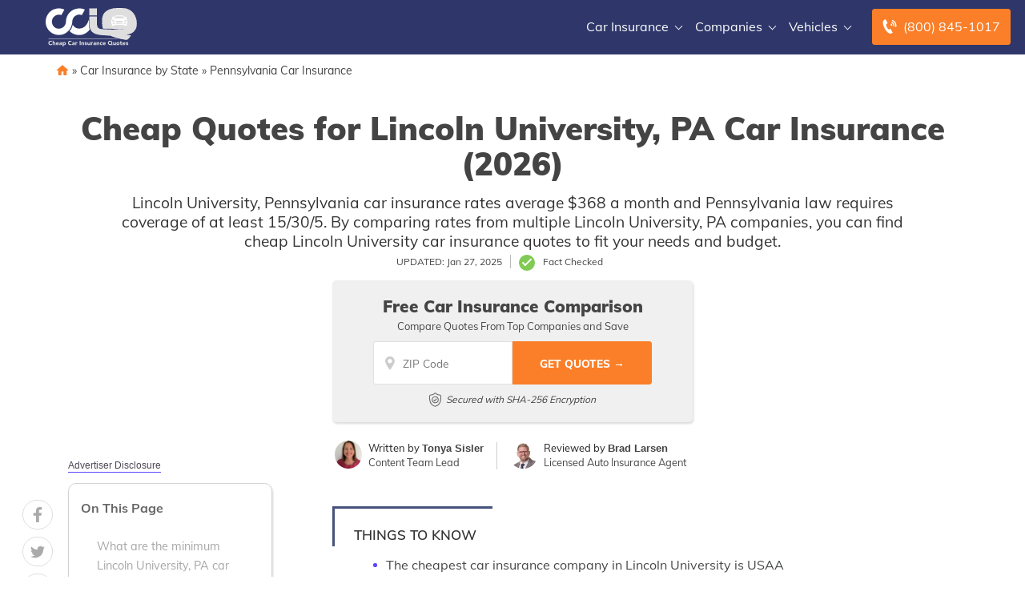

--- FILE ---
content_type: image/svg+xml
request_url: https://www.cheapcarinsurancequotes.com/wp-content/themes/aiorg/img/mda-background-pattern.svg
body_size: 9520
content:
<svg viewBox="0 0 991 1001" xmlns="http://www.w3.org/2000/svg" fill-rule="evenodd" clip-rule="evenodd" stroke-linejoin="round" stroke-miterlimit="1.414"><path d="M41.183 28.497l4.495-4.624 4.495 4.624-4.495 4.624-4.495-4.624z" fill="#fff" fill-rule="nonzero"/><path d="M40.284 77.17l5.394-5.549 5.393 5.549-5.393 5.55-5.394-5.55z" fill="#dedede" fill-rule="nonzero"/><path d="M39.386 125.843l6.292-6.474 6.291 6.474-6.291 6.473-6.292-6.473z" fill="#b9b9b9" fill-rule="nonzero"/><path d="M38.486 174.516l7.192-7.399 7.191 7.399-7.191 7.398-7.192-7.398z" fill="#fff" fill-rule="nonzero"/><path d="M37.588 223.188l8.09-8.323 8.089 8.323-8.089 8.324-8.09-8.324z" fill="#e6e6e6" fill-rule="nonzero"/><path d="M36.689 271.861l8.989-9.248 8.989 9.248-8.989 9.248-8.989-9.248z" fill="#f9f9f9" fill-rule="nonzero"/><path d="M35.789 320.534l9.889-10.172 9.888 10.172-9.888 10.173-9.889-10.173z" fill="#fff" fill-rule="nonzero"/><path d="M34.891 369.207l10.787-11.097 10.786 11.097-10.786 11.097-10.787-11.097z" fill="#acacac" fill-rule="nonzero"/><path d="M33.991 417.88l11.687-12.022 11.686 12.022-11.686 12.022-11.687-12.022z" fill="#efefef" fill-rule="nonzero"/><path d="M33.093 466.553l12.585-12.947 12.584 12.947L45.678 479.5l-12.585-12.947z" fill="#bfbfbf" fill-rule="nonzero"/><path d="M32.194 515.226l13.484-13.872 13.484 13.872-13.484 13.871-13.484-13.871z" fill="#efefef" fill-rule="nonzero"/><path d="M31.294 563.899l14.384-14.797 14.383 14.797-14.383 14.796-14.384-14.796z" fill="#dedede" fill-rule="nonzero"/><path d="M30.396 612.571l15.282-15.721 15.281 15.721-15.281 15.722-15.282-15.722zm-.899 48.673l16.181-16.646 16.18 16.646-16.18 16.646-16.181-16.646zm-.898 48.673l17.079-17.571 17.078 17.571-17.078 17.571-17.079-17.571zM27.7 758.59l17.978-18.496 17.978 18.496-17.978 18.496L27.7 758.59z" fill="#fff" fill-rule="nonzero"/><path d="M26.8 807.263l18.878-19.421 18.877 19.421-18.877 19.42-18.878-19.42z" fill="#c3c3c3" fill-rule="nonzero"/><path d="M25.902 855.936l19.776-20.346 19.775 20.346-19.775 20.345-19.776-20.345z" fill="#fff" fill-rule="nonzero"/><path d="M25.002 904.609l20.676-21.27 20.675 21.27-20.675 21.27-20.676-21.27z" fill="#ededed" fill-rule="nonzero"/><path d="M24.104 953.281l21.574-22.194 21.573 22.194-21.573 22.195-21.574-22.195z" fill="#fff" fill-rule="nonzero"/><path d="M88.495 28.497l4.494-4.624 4.495 4.624-4.495 4.624-4.494-4.624z" fill="#fcfcfc" fill-rule="nonzero"/><path d="M87.595 77.17l5.394-5.549 5.394 5.549-5.394 5.55-5.394-5.55z" fill="#cfcfcf" fill-rule="nonzero"/><path d="M86.697 125.843l6.292-6.474 6.292 6.474-6.292 6.473-6.292-6.473z" fill="#c6c6c6" fill-rule="nonzero"/><path d="M85.797 174.516l7.192-7.399 7.191 7.399-7.191 7.398-7.192-7.398z" fill="#fff" fill-rule="nonzero"/><path d="M84.899 223.188l8.09-8.323 8.089 8.323-8.089 8.324-8.09-8.324z" fill="#dcdcdc" fill-rule="nonzero"/><path d="M84 271.861l8.989-9.248 8.989 9.248-8.989 9.248L84 271.861z" fill="#d7d7d7" fill-rule="nonzero"/><path d="M83.1 320.534l9.889-10.172 9.888 10.172-9.888 10.173-9.889-10.173z" fill="#fff" fill-rule="nonzero"/><path d="M82.202 369.207l10.787-11.097 10.786 11.097-10.786 11.097-10.787-11.097z" fill="silver" fill-rule="nonzero"/><path d="M81.302 417.88l11.687-12.022 11.686 12.022-11.686 12.022-11.687-12.022z" fill="#b7b7b7" fill-rule="nonzero"/><path d="M80.404 466.553l12.585-12.947 12.584 12.947L92.989 479.5l-12.585-12.947zm-.899 48.673l13.484-13.872 13.484 13.872-13.484 13.871-13.484-13.871zm-.899 48.673l14.383-14.797 14.383 14.797-14.383 14.796-14.383-14.796zm-.898 48.672l15.281-15.721 15.281 15.721-15.281 15.722-15.281-15.722z" fill="#fff" fill-rule="nonzero"/><path d="M76.808 661.244l16.181-16.646 16.181 16.646-16.181 16.646-16.181-16.646z" fill="#d2d2d2" fill-rule="nonzero"/><path d="M75.91 709.917l17.079-17.571 17.079 17.571-17.079 17.571-17.079-17.571z" fill="#b7b7b7" fill-rule="nonzero"/><path d="M75.011 758.59l17.978-18.496 17.978 18.496-17.978 18.496-17.978-18.496zm-.9 48.673l18.878-19.421 18.877 19.421-18.877 19.42-18.878-19.42z" fill="#fff" fill-rule="nonzero"/><path d="M73.213 855.936l19.776-20.346 19.775 20.346-19.775 20.345-19.776-20.345z" fill="#ddd" fill-rule="nonzero"/><path d="M72.313 904.609l20.676-21.27 20.675 21.27-20.675 21.27-20.676-21.27z" fill="#c6c6c6" fill-rule="nonzero"/><path d="M71.415 953.281l21.574-22.194 21.573 22.194-21.573 22.195-21.574-22.195z" fill="#fff" fill-rule="nonzero"/><path d="M135.806 28.497l4.494-4.624 4.495 4.624-4.495 4.624-4.494-4.624z" fill="#f1f1f1" fill-rule="nonzero"/><path d="M134.907 77.17l5.393-5.549 5.394 5.549-5.394 5.55-5.393-5.55z" fill="#eaeaea" fill-rule="nonzero"/><path d="M134.008 125.843l6.292-6.474 6.293 6.474-6.293 6.473-6.292-6.473z" fill="#bdbdbd" fill-rule="nonzero"/><path d="M133.109 174.516l7.191-7.399 7.192 7.399-7.192 7.398-7.191-7.398z" fill="#f6f6f6" fill-rule="nonzero"/><path d="M132.21 223.188l8.09-8.323 8.091 8.323-8.091 8.324-8.09-8.324z" fill="#cfcfcf" fill-rule="nonzero"/><path d="M131.311 271.861l8.989-9.248 8.989 9.248-8.989 9.248-8.989-9.248z" fill="#e9e9e9" fill-rule="nonzero"/><path d="M130.412 320.534l9.888-10.172 9.888 10.172-9.888 10.173-9.888-10.173z" fill="#d2d2d2" fill-rule="nonzero"/><path d="M129.513 369.207L140.3 358.11l10.787 11.097-10.787 11.097-10.787-11.097z" fill="#bfbfbf" fill-rule="nonzero"/><path d="M128.614 417.88l11.686-12.022 11.686 12.022-11.686 12.022-11.686-12.022z" fill="#b4b4b4" fill-rule="nonzero"/><path d="M127.716 466.553l12.584-12.947 12.585 12.947L140.3 479.5l-12.584-12.947zm-.899 48.673l13.483-13.872 13.484 13.872-13.484 13.871-13.483-13.871z" fill="#fff" fill-rule="nonzero"/><path d="M125.918 563.899l14.382-14.797 14.383 14.797-14.383 14.796-14.382-14.796z" fill="#d9d9d9" fill-rule="nonzero"/><path d="M125.019 612.571L140.3 596.85l15.282 15.721-15.282 15.722-15.281-15.722z" fill="#f2f2f2" fill-rule="nonzero"/><path d="M124.12 661.244l16.18-16.646 16.181 16.646L140.3 677.89l-16.18-16.646z" fill="#acacac" fill-rule="nonzero"/><path d="M123.221 709.917l17.079-17.571 17.08 17.571-17.08 17.571-17.079-17.571zm-.899 48.673l17.978-18.496 17.979 18.496-17.979 18.496-17.978-18.496z" fill="#fff" fill-rule="nonzero"/><path d="M121.423 807.263l18.877-19.421 18.878 19.421-18.878 19.42-18.877-19.42z" fill="#bababa" fill-rule="nonzero"/><path d="M120.524 855.936L140.3 835.59l19.776 20.346-19.776 20.345-19.776-20.345z" fill="#fbfbfb" fill-rule="nonzero"/><path d="M119.625 904.609l20.675-21.27 20.675 21.27-20.675 21.27-20.675-21.27z" fill="#efefef" fill-rule="nonzero"/><path d="M118.726 953.281l21.574-22.194 21.574 22.194-21.574 22.195-21.574-22.195z" fill="#fff" fill-rule="nonzero"/><path d="M183.117 28.497l4.495-4.624 4.494 4.624-4.494 4.624-4.495-4.624z" fill="#d5d5d5" fill-rule="nonzero"/><path d="M182.218 77.17l5.394-5.549 5.393 5.549-5.393 5.55-5.394-5.55z" fill="#f1f1f1" fill-rule="nonzero"/><path d="M181.319 125.843l6.293-6.474 6.292 6.474-6.292 6.473-6.293-6.473z" fill="#e2e2e2" fill-rule="nonzero"/><path d="M180.42 174.516l7.192-7.399 7.191 7.399-7.191 7.398-7.192-7.398z" fill="#fff" fill-rule="nonzero"/><path d="M179.521 223.188l8.091-8.323 8.09 8.323-8.09 8.324-8.091-8.324z" fill="#e8e8e8" fill-rule="nonzero"/><path d="M178.622 271.861l8.99-9.248 8.989 9.248-8.989 9.248-8.99-9.248z" fill="#b8b8b8" fill-rule="nonzero"/><path d="M177.723 320.534l9.889-10.172 9.888 10.172-9.888 10.173-9.889-10.173z" fill="#e1e1e1" fill-rule="nonzero"/><path d="M176.825 369.207l10.787-11.097 10.786 11.097-10.786 11.097-10.787-11.097z" fill="#fbfbfb" fill-rule="nonzero"/><path d="M175.926 417.88l11.686-12.022 11.685 12.022-11.685 12.022-11.686-12.022z" fill="#d1d1d1" fill-rule="nonzero"/><path d="M175.027 466.553l12.585-12.947 12.584 12.947-12.584 12.947-12.585-12.947z" fill="#b2b2b2" fill-rule="nonzero"/><path d="M174.128 515.226l13.484-13.872 13.483 13.872-13.483 13.871-13.484-13.871z" fill="#adadad" fill-rule="nonzero"/><path d="M173.229 563.899l14.383-14.797 14.382 14.797-14.382 14.796-14.383-14.796z" fill="#d1d1d1" fill-rule="nonzero"/><path d="M172.33 612.571l15.282-15.721 15.281 15.721-15.281 15.722-15.282-15.722zm-.899 48.673l16.181-16.646 16.18 16.646-16.18 16.646-16.181-16.646z" fill="#fff" fill-rule="nonzero"/><path d="M170.532 709.917l17.08-17.571 17.079 17.571-17.079 17.571-17.08-17.571z" fill="#b8b8b8" fill-rule="nonzero"/><path d="M169.633 758.59l17.979-18.496 17.978 18.496-17.978 18.496-17.979-18.496z" fill="#fff" fill-rule="nonzero"/><path d="M168.734 807.263l18.878-19.421 18.877 19.421-18.877 19.42-18.878-19.42z" fill="#c9c9c9" fill-rule="nonzero"/><path d="M167.835 855.936l19.777-20.346 19.776 20.346-19.776 20.345-19.777-20.345z" fill="#bbb" fill-rule="nonzero"/><path d="M166.937 904.609l20.675-21.27 20.675 21.27-20.675 21.27-20.675-21.27z" fill="#c3c3c3" fill-rule="nonzero"/><path d="M166.038 953.281l21.574-22.194 21.573 22.194-21.573 22.195-21.574-22.195z" fill="#e4e4e4" fill-rule="nonzero"/><path d="M230.428 28.497l4.495-4.624 4.494 4.624-4.494 4.624-4.495-4.624z" fill="#d0d0d0" fill-rule="nonzero"/><path d="M229.529 77.17l5.394-5.549 5.393 5.549-5.393 5.55-5.394-5.55z" fill="#e0e0e0" fill-rule="nonzero"/><path d="M228.63 125.843l6.293-6.474 6.292 6.474-6.292 6.473-6.293-6.473z" fill="#ccc" fill-rule="nonzero"/><path d="M227.731 174.516l7.192-7.399 7.191 7.399-7.191 7.398-7.192-7.398z" fill="#fcfcfc" fill-rule="nonzero"/><path d="M226.832 223.188l8.091-8.323 8.09 8.323-8.09 8.324-8.091-8.324z" fill="#fff" fill-rule="nonzero"/><path d="M225.934 271.861l8.989-9.248 8.989 9.248-8.989 9.248-8.989-9.248z" fill="#efefef" fill-rule="nonzero"/><path d="M225.035 320.534l9.888-10.172 9.888 10.172-9.888 10.173-9.888-10.173zm-.899 48.673l10.787-11.097 10.787 11.097-10.787 11.097-10.787-11.097z" fill="#fff" fill-rule="nonzero"/><path d="M223.237 417.88l11.686-12.022 11.686 12.022-11.686 12.022-11.686-12.022z" fill="#c4c4c4" fill-rule="nonzero"/><path d="M222.338 466.553l12.585-12.947 12.584 12.947-12.584 12.947-12.585-12.947zm-.899 48.673l13.484-13.872 13.483 13.872-13.483 13.871-13.484-13.871z" fill="#fff" fill-rule="nonzero"/><path d="M220.54 563.899l14.383-14.797 14.382 14.797-14.382 14.796-14.383-14.796z" fill="#d3d3d3" fill-rule="nonzero"/><path d="M219.641 612.571l15.282-15.721 15.281 15.721-15.281 15.722-15.282-15.722z" fill="#fff" fill-rule="nonzero"/><path d="M218.742 661.244l16.181-16.646 16.18 16.646-16.18 16.646-16.181-16.646z" fill="#bcbcbc" fill-rule="nonzero"/><path d="M217.843 709.917l17.08-17.571 17.079 17.571-17.079 17.571-17.08-17.571z" fill="#e9e9e9" fill-rule="nonzero"/><path d="M216.944 758.59l17.979-18.496 17.978 18.496-17.978 18.496-17.979-18.496z" fill="#e2e2e2" fill-rule="nonzero"/><path d="M216.046 807.263l18.877-19.421 18.877 19.421-18.877 19.42-18.877-19.42z" fill="#e0e0e0" fill-rule="nonzero"/><path d="M215.147 855.936l19.776-20.346 19.776 20.346-19.776 20.345-19.776-20.345z" fill="#fff" fill-rule="nonzero"/><path d="M214.248 904.609l20.675-21.27 20.675 21.27-20.675 21.27-20.675-21.27z" fill="#c2c2c2" fill-rule="nonzero"/><path d="M213.349 953.281l21.574-22.194 21.574 22.194-21.574 22.195-21.574-22.195z" fill="#ddd" fill-rule="nonzero"/><path d="M277.739 28.497l4.495-4.624 4.494 4.624-4.494 4.624-4.495-4.624z" fill="#cfcfcf" fill-rule="nonzero"/><path d="M276.84 77.17l5.394-5.549 5.393 5.549-5.393 5.55-5.394-5.55z" fill="#eee" fill-rule="nonzero"/><path d="M275.941 125.843l6.293-6.474 6.292 6.474-6.292 6.473-6.293-6.473z" fill="#bfbfbf" fill-rule="nonzero"/><path d="M275.043 174.516l7.191-7.399 7.191 7.399-7.191 7.398-7.191-7.398zm-.899 48.672l8.09-8.323 8.09 8.323-8.09 8.324-8.09-8.324zm-.899 48.673l8.989-9.248 8.989 9.248-8.989 9.248-8.989-9.248z" fill="#fff" fill-rule="nonzero"/><path d="M272.346 320.534l9.888-10.172 9.888 10.172-9.888 10.173-9.888-10.173z" fill="#dedede" fill-rule="nonzero"/><path d="M271.447 369.207l10.787-11.097 10.787 11.097-10.787 11.097-10.787-11.097z" fill="#fbfbfb" fill-rule="nonzero"/><path d="M270.548 417.88l11.686-12.022 11.686 12.022-11.686 12.022-11.686-12.022z" fill="#eee" fill-rule="nonzero"/><path d="M269.649 466.553l12.585-12.947 12.585 12.947-12.585 12.947-12.585-12.947z" fill="#f3f3f3" fill-rule="nonzero"/><path d="M268.75 515.226l13.484-13.872 13.484 13.872-13.484 13.871-13.484-13.871z" fill="#e0e0e0" fill-rule="nonzero"/><path d="M267.85 563.899l14.384-14.797 14.382 14.797-14.382 14.796-14.384-14.796z" fill="#fafafa" fill-rule="nonzero"/><path d="M266.952 612.571l15.282-15.721 15.281 15.721-15.281 15.722-15.282-15.722z" fill="#fff" fill-rule="nonzero"/><path d="M266.053 661.244l16.181-16.646 16.18 16.646-16.18 16.646-16.181-16.646z" fill="#b0b0b0" fill-rule="nonzero"/><path d="M265.155 709.917l17.079-17.571 17.079 17.571-17.079 17.571-17.079-17.571z" fill="#c2c2c2" fill-rule="nonzero"/><path d="M264.256 758.59l17.978-18.496 17.978 18.496-17.978 18.496-17.978-18.496z" fill="#fff" fill-rule="nonzero"/><path d="M263.357 807.263l18.877-19.421 18.877 19.421-18.877 19.42-18.877-19.42z" fill="#ececec" fill-rule="nonzero"/><path d="M262.458 855.936l19.776-20.346 19.776 20.346-19.776 20.345-19.776-20.345z" fill="#aeaeae" fill-rule="nonzero"/><path d="M261.559 904.609l20.675-21.27 20.675 21.27-20.675 21.27-20.675-21.27z" fill="#bbb" fill-rule="nonzero"/><path d="M260.66 953.281l21.574-22.194 21.574 22.194-21.574 22.195-21.574-22.195z" fill="#fff" fill-rule="nonzero"/><path d="M325.05 28.497l4.495-4.624 4.495 4.624-4.495 4.624-4.495-4.624z" fill="#fafafa" fill-rule="nonzero"/><path d="M324.152 77.17l5.393-5.549 5.394 5.549-5.394 5.55-5.393-5.55z" fill="#fff" fill-rule="nonzero"/><path d="M323.253 125.843l6.292-6.474 6.292 6.474-6.292 6.473-6.292-6.473z" fill="#c7c7c7" fill-rule="nonzero"/><path d="M322.354 174.516l7.191-7.399 7.191 7.399-7.191 7.398-7.191-7.398zm-.899 48.672l8.09-8.323 8.09 8.323-8.09 8.324-8.09-8.324z" fill="#fff" fill-rule="nonzero"/><path d="M320.556 271.861l8.989-9.248 8.989 9.248-8.989 9.248-8.989-9.248z" fill="#ececec" fill-rule="nonzero"/><path d="M319.657 320.534l9.888-10.172 9.888 10.172-9.888 10.173-9.888-10.173z" fill="#fff" fill-rule="nonzero"/><path d="M318.758 369.207l10.787-11.097 10.787 11.097-10.787 11.097-10.787-11.097z" fill="#b7b7b7" fill-rule="nonzero"/><path d="M317.859 417.88l11.686-12.022 11.686 12.022-11.686 12.022-11.686-12.022z" fill="#fff" fill-rule="nonzero"/><path d="M316.96 466.553l12.585-12.947 12.585 12.947-12.585 12.947-12.585-12.947z" fill="#cdcdcd" fill-rule="nonzero"/><path d="M316.061 515.226l13.484-13.872 13.484 13.872-13.484 13.871-13.484-13.871z" fill="#cecece" fill-rule="nonzero"/><path d="M315.162 563.899l14.383-14.797 14.383 14.797-14.383 14.796-14.383-14.796z" fill="#afafaf" fill-rule="nonzero"/><path d="M314.264 612.571l15.281-15.721 15.282 15.721-15.282 15.722-15.281-15.722z" fill="#f8f8f8" fill-rule="nonzero"/><path d="M313.365 661.244l16.18-16.646 16.18 16.646-16.18 16.646-16.18-16.646z" fill="#fff" fill-rule="nonzero"/><path d="M312.466 709.917l17.079-17.571 17.079 17.571-17.079 17.571-17.079-17.571z" fill="#fdfdfd" fill-rule="nonzero"/><path d="M311.567 758.59l17.978-18.496 17.978 18.496-17.978 18.496-17.978-18.496z" fill="#bcbcbc" fill-rule="nonzero"/><path d="M310.668 807.263l18.877-19.421 18.877 19.421-18.877 19.42-18.877-19.42zm-.899 48.673l19.776-20.346 19.776 20.346-19.776 20.345-19.776-20.345z" fill="#fff" fill-rule="nonzero"/><path d="M308.87 904.609l20.675-21.27 20.675 21.27-20.675 21.27-20.675-21.27z" fill="#bbb" fill-rule="nonzero"/><path d="M307.971 953.281l21.574-22.194 21.574 22.194-21.574 22.195-21.574-22.195z" fill="#e7e7e7" fill-rule="nonzero"/><path d="M372.362 28.497l4.494-4.624 4.495 4.624-4.495 4.624-4.494-4.624z" fill="#cacaca" fill-rule="nonzero"/><path d="M371.463 77.17l5.393-5.549 5.394 5.549-5.394 5.55-5.393-5.55z" fill="#fff" fill-rule="nonzero"/><path d="M370.564 125.843l6.292-6.474 6.293 6.474-6.293 6.473-6.292-6.473z" fill="#b4b4b4" fill-rule="nonzero"/><path d="M369.665 174.516l7.191-7.399 7.192 7.399-7.192 7.398-7.191-7.398zm-.899 48.672l8.09-8.323 8.09 8.323-8.09 8.324-8.09-8.324z" fill="#fff" fill-rule="nonzero"/><path d="M367.867 271.861l8.989-9.248 8.989 9.248-8.989 9.248-8.989-9.248z" fill="#e6e6e6" fill-rule="nonzero"/><path d="M366.968 320.534l9.888-10.172 9.888 10.172-9.888 10.173-9.888-10.173z" fill="#e5e5e5" fill-rule="nonzero"/><path d="M366.069 369.207l10.787-11.097 10.787 11.097-10.787 11.097-10.787-11.097z" fill="#fff" fill-rule="nonzero"/><path d="M365.17 417.88l11.686-12.022 11.686 12.022-11.686 12.022-11.686-12.022z" fill="#f1f1f1" fill-rule="nonzero"/><path d="M364.271 466.553l12.585-12.947 12.585 12.947-12.585 12.947-12.585-12.947z" fill="#d4d4d4" fill-rule="nonzero"/><path d="M363.373 515.226l13.483-13.872 13.484 13.872-13.484 13.871-13.483-13.871z" fill="#fff" fill-rule="nonzero"/><path d="M362.474 563.899l14.382-14.797 14.383 14.797-14.383 14.796-14.382-14.796z" fill="#f6f6f6" fill-rule="nonzero"/><path d="M361.575 612.571l15.281-15.721 15.282 15.721-15.282 15.722-15.281-15.722z" fill="#e7e7e7" fill-rule="nonzero"/><path d="M360.676 661.244l16.18-16.646 16.181 16.646-16.181 16.646-16.18-16.646z" fill="#fff" fill-rule="nonzero"/><path d="M359.777 709.917l17.079-17.571 17.08 17.571-17.08 17.571-17.079-17.571z" fill="#bababa" fill-rule="nonzero"/><path d="M358.878 758.59l17.978-18.496 17.978 18.496-17.978 18.496-17.978-18.496z" fill="#acacac" fill-rule="nonzero"/><path d="M357.979 807.263l18.877-19.421 18.877 19.421-18.877 19.42-18.877-19.42z" fill="#d8d8d8" fill-rule="nonzero"/><path d="M357.08 855.936l19.776-20.346 19.776 20.346-19.776 20.345-19.776-20.345zm-.899 48.673l20.675-21.27 20.675 21.27-20.675 21.27-20.675-21.27z" fill="#fff" fill-rule="nonzero"/><path d="M355.282 953.281l21.574-22.194 21.574 22.194-21.574 22.195-21.574-22.195z" fill="#f1f1f1" fill-rule="nonzero"/><path d="M419.673 28.497l4.494-4.624 4.495 4.624-4.495 4.624-4.494-4.624z" fill="#dedede" fill-rule="nonzero"/><path d="M418.774 77.17l5.393-5.549 5.394 5.549-5.394 5.55-5.393-5.55z" fill="#fcfcfc" fill-rule="nonzero"/><path d="M417.875 125.843l6.292-6.474 6.293 6.474-6.293 6.473-6.292-6.473z" fill="#fff" fill-rule="nonzero"/><path d="M416.976 174.516l7.191-7.399 7.192 7.399-7.192 7.398-7.191-7.398z" fill="#e8e8e8" fill-rule="nonzero"/><path d="M416.077 223.188l8.09-8.323 8.091 8.323-8.091 8.324-8.09-8.324z" fill="#d7d7d7" fill-rule="nonzero"/><path d="M415.178 271.861l8.989-9.248 8.99 9.248-8.99 9.248-8.989-9.248z" fill="#c4c4c4" fill-rule="nonzero"/><path d="M414.279 320.534l9.888-10.172 9.888 10.172-9.888 10.173-9.888-10.173z" fill="#f2f2f2" fill-rule="nonzero"/><path d="M413.38 369.207l10.787-11.097 10.787 11.097-10.787 11.097-10.787-11.097z" fill="#d6d6d6" fill-rule="nonzero"/><path d="M412.482 417.88l11.685-12.022 11.686 12.022-11.686 12.022-11.685-12.022z" fill="#dfdfdf" fill-rule="nonzero"/><path d="M411.583 466.553l12.584-12.947 12.585 12.947-12.585 12.947-12.584-12.947z" fill="#fff" fill-rule="nonzero"/><path d="M410.684 515.226l13.483-13.872 13.484 13.872-13.484 13.871-13.483-13.871z" fill="#c4c4c4" fill-rule="nonzero"/><path d="M409.785 563.899l14.382-14.797 14.383 14.797-14.383 14.796-14.382-14.796z" fill="#c5c5c5" fill-rule="nonzero"/><path d="M408.886 612.571l15.281-15.721 15.282 15.721-15.282 15.722-15.281-15.722z" fill="#d3d3d3" fill-rule="nonzero"/><path d="M407.987 661.244l16.18-16.646 16.181 16.646-16.181 16.646-16.18-16.646z" fill="#c2c2c2" fill-rule="nonzero"/><path d="M407.088 709.917l17.079-17.571 17.08 17.571-17.08 17.571-17.079-17.571z" fill="#b4b4b4" fill-rule="nonzero"/><path d="M406.189 758.59l17.978-18.496 17.979 18.496-17.979 18.496-17.978-18.496z" fill="#fbfbfb" fill-rule="nonzero"/><path d="M405.29 807.263l18.877-19.421 18.878 19.421-18.878 19.42-18.877-19.42z" fill="#cdcdcd" fill-rule="nonzero"/><path d="M404.391 855.936l19.776-20.346 19.776 20.346-19.776 20.345-19.776-20.345z" fill="#fff" fill-rule="nonzero"/><path d="M403.492 904.609l20.675-21.27 20.675 21.27-20.675 21.27-20.675-21.27z" fill="#bfbfbf" fill-rule="nonzero"/><path d="M402.594 953.281l21.573-22.194 21.574 22.194-21.574 22.195-21.573-22.195z" fill="#fff" fill-rule="nonzero"/><path d="M466.984 28.497l4.495-4.624 4.494 4.624-4.494 4.624-4.495-4.624z" fill="#acacac" fill-rule="nonzero"/><path d="M466.085 77.17l5.394-5.549 5.393 5.549-5.393 5.55-5.394-5.55z" fill="#ebebeb" fill-rule="nonzero"/><path d="M465.186 125.843l6.293-6.474 6.292 6.474-6.292 6.473-6.293-6.473z" fill="#fff" fill-rule="nonzero"/><path d="M464.287 174.516l7.192-7.399 7.191 7.399-7.191 7.398-7.192-7.398z" fill="#cecece" fill-rule="nonzero"/><path d="M463.388 223.188l8.091-8.323 8.09 8.323-8.09 8.324-8.091-8.324z" fill="#fff" fill-rule="nonzero"/><path d="M462.489 271.861l8.99-9.248 8.989 9.248-8.989 9.248-8.99-9.248z" fill="#f8f8f8" fill-rule="nonzero"/><path d="M461.591 320.534l9.888-10.172 9.888 10.172-9.888 10.173-9.888-10.173z" fill="#d9d9d9" fill-rule="nonzero"/><path d="M460.692 369.207l10.787-11.097 10.787 11.097-10.787 11.097-10.787-11.097z" fill="#bdbdbd" fill-rule="nonzero"/><path d="M459.793 417.88l11.686-12.022 11.685 12.022-11.685 12.022-11.686-12.022z" fill="#bbb" fill-rule="nonzero"/><path d="M458.894 466.553l12.585-12.947 12.584 12.947-12.584 12.947-12.585-12.947z" fill="#adadad" fill-rule="nonzero"/><path d="M457.995 515.226l13.484-13.872 13.483 13.872-13.483 13.871-13.484-13.871zm-.899 48.673l14.383-14.797 14.382 14.797-14.382 14.796-14.383-14.796z" fill="#fff" fill-rule="nonzero"/><path d="M456.197 612.571l15.282-15.721 15.281 15.721-15.281 15.722-15.282-15.722z" fill="#e4e4e4" fill-rule="nonzero"/><path d="M455.298 661.244l16.181-16.646 16.18 16.646-16.18 16.646-16.181-16.646z" fill="#fff" fill-rule="nonzero"/><path d="M454.399 709.917l17.08-17.571 17.079 17.571-17.079 17.571-17.08-17.571z" fill="#f6f6f6" fill-rule="nonzero"/><path d="M453.5 758.59l17.979-18.496 17.978 18.496-17.978 18.496L453.5 758.59z" fill="#fff" fill-rule="nonzero"/><path d="M452.601 807.263l18.878-19.421 18.877 19.421-18.877 19.42-18.878-19.42z" fill="#e3e3e3" fill-rule="nonzero"/><path d="M451.703 855.936l19.776-20.346 19.776 20.346-19.776 20.345-19.776-20.345z" fill="#d4d4d4" fill-rule="nonzero"/><path d="M450.804 904.609l20.675-21.27 20.675 21.27-20.675 21.27-20.675-21.27z" fill="#fff" fill-rule="nonzero"/><path d="M449.905 953.281l21.574-22.194 21.573 22.194-21.573 22.195-21.574-22.195z" fill="#e1e1e1" fill-rule="nonzero"/><path d="M514.295 28.497l4.495-4.624 4.494 4.624-4.494 4.624-4.495-4.624z" fill="#d3d3d3" fill-rule="nonzero"/><path d="M513.396 77.17l5.394-5.549 5.393 5.549-5.393 5.55-5.394-5.55z" fill="#e8e8e8" fill-rule="nonzero"/><path d="M512.496 125.843l6.294-6.474 6.292 6.474-6.292 6.473-6.294-6.473z" fill="#f9f9f9" fill-rule="nonzero"/><path d="M511.598 174.516l7.192-7.399 7.191 7.399-7.191 7.398-7.192-7.398zm-.898 48.672l8.09-8.323 8.09 8.323-8.09 8.324-8.09-8.324z" fill="#fff" fill-rule="nonzero"/><path d="M509.801 271.861l8.989-9.248 8.989 9.248-8.989 9.248-8.989-9.248z" fill="#cfcfcf" fill-rule="nonzero"/><path d="M508.902 320.534l9.888-10.172 9.888 10.172-9.888 10.173-9.888-10.173z" fill="#e0e0e0" fill-rule="nonzero"/><path d="M508.002 369.207l10.788-11.097 10.787 11.097-10.787 11.097-10.788-11.097z" fill="#e5e5e5" fill-rule="nonzero"/><path d="M507.104 417.88l11.686-12.022 11.686 12.022-11.686 12.022-11.686-12.022z" fill="#aeaeae" fill-rule="nonzero"/><path d="M506.205 466.553l12.585-12.947 12.585 12.947L518.79 479.5l-12.585-12.947z" fill="#b2b2b2" fill-rule="nonzero"/><path d="M505.306 515.226l13.484-13.872 13.483 13.872-13.483 13.871-13.484-13.871z" fill="#c4c4c4" fill-rule="nonzero"/><path d="M504.407 563.899l14.383-14.797 14.382 14.797-14.382 14.796-14.383-14.796z" fill="#f6f6f6" fill-rule="nonzero"/><path d="M503.508 612.571l15.282-15.721 15.281 15.721-15.281 15.722-15.282-15.722z" fill="#fff" fill-rule="nonzero"/><path d="M502.609 661.244l16.181-16.646 16.18 16.646-16.18 16.646-16.181-16.646z" fill="#f4f4f4" fill-rule="nonzero"/><path d="M501.71 709.917l17.08-17.571 17.079 17.571-17.079 17.571-17.08-17.571z" fill="#dcdcdc" fill-rule="nonzero"/><path d="M500.812 758.59l17.978-18.496 17.978 18.496-17.978 18.496-17.978-18.496z" fill="#fff" fill-rule="nonzero"/><path d="M499.913 807.263l18.877-19.421 18.877 19.421-18.877 19.42-18.877-19.42z" fill="#cfcfcf" fill-rule="nonzero"/><path d="M499.014 855.936l19.776-20.346 19.776 20.346-19.776 20.345-19.776-20.345z" fill="#d3d3d3" fill-rule="nonzero"/><path d="M498.115 904.609l20.675-21.27 20.675 21.27-20.675 21.27-20.675-21.27z" fill="#afafaf" fill-rule="nonzero"/><path d="M497.216 953.281l21.574-22.194 21.574 22.194-21.574 22.195-21.574-22.195z" fill="#bfbfbf" fill-rule="nonzero"/><path d="M561.606 28.497l4.495-4.624 4.494 4.624-4.494 4.624-4.495-4.624z" fill="#cbcbcb" fill-rule="nonzero"/><path d="M560.707 77.17l5.394-5.549 5.393 5.549-5.393 5.55-5.394-5.55z" fill="#b2b2b2" fill-rule="nonzero"/><path d="M559.809 125.843l6.292-6.474 6.292 6.474-6.292 6.473-6.292-6.473z" fill="#e9e9e9" fill-rule="nonzero"/><path d="M558.91 174.516l7.191-7.399 7.191 7.399-7.191 7.398-7.191-7.398z" fill="#c6c6c6" fill-rule="nonzero"/><path d="M558.011 223.188l8.09-8.323 8.09 8.323-8.09 8.324-8.09-8.324z" fill="#fff" fill-rule="nonzero"/><path d="M557.112 271.861l8.989-9.248 8.989 9.248-8.989 9.248-8.989-9.248z" fill="#b9b9b9" fill-rule="nonzero"/><path d="M556.213 320.534l9.888-10.172 9.888 10.172-9.888 10.173-9.888-10.173z" fill="#fff" fill-rule="nonzero"/><path d="M555.314 369.207l10.787-11.097 10.787 11.097-10.787 11.097-10.787-11.097z" fill="#b9b9b9" fill-rule="nonzero"/><path d="M554.415 417.88l11.686-12.022 11.686 12.022-11.686 12.022-11.686-12.022z" fill="#fff" fill-rule="nonzero"/><path d="M553.516 466.553l12.585-12.947 12.585 12.947-12.585 12.947-12.585-12.947z" fill="#d6d6d6" fill-rule="nonzero"/><path d="M552.617 515.226l13.484-13.872 13.484 13.872-13.484 13.871-13.484-13.871z" fill="#eaeaea" fill-rule="nonzero"/><path d="M551.718 563.899l14.383-14.797 14.383 14.797-14.383 14.796-14.383-14.796z" fill="#dedede" fill-rule="nonzero"/><path d="M550.819 612.571l15.282-15.721 15.281 15.721-15.281 15.722-15.282-15.722z" fill="#f3f3f3" fill-rule="nonzero"/><path d="M549.921 661.244l16.18-16.646 16.18 16.646-16.18 16.646-16.18-16.646z" fill="#bbb" fill-rule="nonzero"/><path d="M549.022 709.917l17.079-17.571 17.079 17.571-17.079 17.571-17.079-17.571z" fill="#e5e5e5" fill-rule="nonzero"/><path d="M548.123 758.59l17.978-18.496 17.978 18.496-17.978 18.496-17.978-18.496z" fill="#c9c9c9" fill-rule="nonzero"/><path d="M547.224 807.263l18.877-19.421 18.877 19.421-18.877 19.42-18.877-19.42z" fill="#f1f1f1" fill-rule="nonzero"/><path d="M546.325 855.936l19.776-20.346 19.776 20.346-19.776 20.345-19.776-20.345z" fill="#ccc" fill-rule="nonzero"/><path d="M545.426 904.609l20.675-21.27 20.675 21.27-20.675 21.27-20.675-21.27z" fill="#c3c3c3" fill-rule="nonzero"/><path d="M544.527 953.281l21.574-22.194 21.574 22.194-21.574 22.195-21.574-22.195z" fill="#c1c1c1" fill-rule="nonzero"/><path d="M608.918 28.497l4.494-4.624 4.495 4.624-4.495 4.624-4.494-4.624zm-.899 48.673l5.393-5.549 5.394 5.549-5.394 5.55-5.393-5.55z" fill="#bcbcbc" fill-rule="nonzero"/><path d="M607.12 125.843l6.292-6.474 6.292 6.474-6.292 6.473-6.292-6.473z" fill="#f5f5f5" fill-rule="nonzero"/><path d="M606.221 174.516l7.191-7.399 7.191 7.399-7.191 7.398-7.191-7.398z" fill="#d0d0d0" fill-rule="nonzero"/><path d="M605.322 223.188l8.09-8.323 8.09 8.323-8.09 8.324-8.09-8.324z" fill="#fff" fill-rule="nonzero"/><path d="M604.423 271.861l8.989-9.248 8.989 9.248-8.989 9.248-8.989-9.248z" fill="#eee" fill-rule="nonzero"/><path d="M603.524 320.534l9.888-10.172 9.888 10.172-9.888 10.173-9.888-10.173z" fill="#c9c9c9" fill-rule="nonzero"/><path d="M602.625 369.207l10.787-11.097 10.787 11.097-10.787 11.097-10.787-11.097z" fill="#c8c8c8" fill-rule="nonzero"/><path d="M601.726 417.88l11.686-12.022 11.686 12.022-11.686 12.022-11.686-12.022z" fill="#cacaca" fill-rule="nonzero"/><path d="M600.827 466.553l12.585-12.947 12.585 12.947-12.585 12.947-12.585-12.947z" fill="#fff" fill-rule="nonzero"/><path d="M599.928 515.226l13.484-13.872 13.484 13.872-13.484 13.871-13.484-13.871z" fill="#b1b1b1" fill-rule="nonzero"/><path d="M599.03 563.899l14.382-14.797 14.383 14.797-14.383 14.796-14.382-14.796z" fill="#b2b2b2" fill-rule="nonzero"/><path d="M598.131 612.571l15.281-15.721 15.282 15.721-15.282 15.722-15.281-15.722zm-.899 48.673l16.18-16.646 16.181 16.646-16.181 16.646-16.18-16.646z" fill="#fff" fill-rule="nonzero"/><path d="M596.333 709.917l17.079-17.571 17.079 17.571-17.079 17.571-17.079-17.571z" fill="#e2e2e2" fill-rule="nonzero"/><path d="M595.434 758.59l17.978-18.496 17.978 18.496-17.978 18.496-17.978-18.496z" fill="#d5d5d5" fill-rule="nonzero"/><path d="M594.535 807.263l18.877-19.421 18.877 19.421-18.877 19.42-18.877-19.42z" fill="#fff" fill-rule="nonzero"/><path d="M593.636 855.936l19.776-20.346 19.776 20.346-19.776 20.345-19.776-20.345z" fill="#bcbcbc" fill-rule="nonzero"/><path d="M592.737 904.609l20.675-21.27 20.675 21.27-20.675 21.27-20.675-21.27z" fill="#e4e4e4" fill-rule="nonzero"/><path d="M591.838 953.281l21.574-22.194 21.574 22.194-21.574 22.195-21.574-22.195z" fill="#c6c6c6" fill-rule="nonzero"/><path d="M656.229 28.497l4.494-4.624 4.495 4.624-4.495 4.624-4.494-4.624z" fill="#fff" fill-rule="nonzero"/><path d="M655.33 77.17l5.393-5.549 5.394 5.549-5.394 5.55-5.393-5.55z" fill="#c8c8c8" fill-rule="nonzero"/><path d="M654.431 125.843l6.292-6.474 6.293 6.474-6.293 6.473-6.292-6.473z" fill="#eee" fill-rule="nonzero"/><path d="M653.532 174.516l7.191-7.399 7.192 7.399-7.192 7.398-7.191-7.398z" fill="#ccc" fill-rule="nonzero"/><path d="M652.633 223.188l8.09-8.323 8.09 8.323-8.09 8.324-8.09-8.324z" fill="#c9c9c9" fill-rule="nonzero"/><path d="M651.734 271.861l8.989-9.248 8.989 9.248-8.989 9.248-8.989-9.248z" fill="#f5f5f5" fill-rule="nonzero"/><path d="M650.835 320.534l9.888-10.172 9.888 10.172-9.888 10.173-9.888-10.173z" fill="#fcfcfc" fill-rule="nonzero"/><path d="M649.936 369.207l10.787-11.097 10.787 11.097-10.787 11.097-10.787-11.097z" fill="#f0f0f0" fill-rule="nonzero"/><path d="M649.037 417.88l11.686-12.022 11.686 12.022-11.686 12.022-11.686-12.022z" fill="#fff" fill-rule="nonzero"/><path d="M648.139 466.553l12.584-12.947 12.585 12.947-12.585 12.947-12.584-12.947z" fill="#bbb" fill-rule="nonzero"/><path d="M647.24 515.226l13.483-13.872 13.484 13.872-13.484 13.871-13.483-13.871z" fill="#d1d1d1" fill-rule="nonzero"/><path d="M646.341 563.899l14.382-14.797 14.383 14.797-14.383 14.796-14.382-14.796z" fill="#fff" fill-rule="nonzero"/><path d="M645.442 612.571l15.281-15.721 15.282 15.721-15.282 15.722-15.281-15.722z" fill="#f5f5f5" fill-rule="nonzero"/><path d="M644.543 661.244l16.18-16.646 16.181 16.646-16.181 16.646-16.18-16.646z" fill="#b8b8b8" fill-rule="nonzero"/><path d="M643.644 709.917l17.079-17.571 17.08 17.571-17.08 17.571-17.079-17.571z" fill="#ddd" fill-rule="nonzero"/><path d="M642.745 758.59l17.978-18.496 17.979 18.496-17.979 18.496-17.978-18.496z" fill="#fff" fill-rule="nonzero"/><path d="M641.846 807.263l18.877-19.421 18.877 19.421-18.877 19.42-18.877-19.42z" fill="#e5e5e5" fill-rule="nonzero"/><path d="M640.947 855.936l19.776-20.346 19.776 20.346-19.776 20.345-19.776-20.345z" fill="#d9d9d9" fill-rule="nonzero"/><path d="M640.048 904.609l20.675-21.27 20.675 21.27-20.675 21.27-20.675-21.27z" fill="#e3e3e3" fill-rule="nonzero"/><path d="M639.149 953.281l21.574-22.194 21.574 22.194-21.574 22.195-21.574-22.195z" fill="#e9e9e9" fill-rule="nonzero"/><path d="M703.54 28.497l4.494-4.624 4.495 4.624-4.495 4.624-4.494-4.624z" fill="#f1f1f1" fill-rule="nonzero"/><path d="M702.641 77.17l5.393-5.549 5.394 5.549-5.394 5.55-5.393-5.55z" fill="#d2d2d2" fill-rule="nonzero"/><path d="M701.742 125.843l6.292-6.474 6.293 6.474-6.293 6.473-6.292-6.473z" fill="#dedede" fill-rule="nonzero"/><path d="M700.843 174.516l7.191-7.399 7.192 7.399-7.192 7.398-7.191-7.398z" fill="#fff" fill-rule="nonzero"/><path d="M699.944 223.188l8.09-8.323 8.091 8.323-8.091 8.324-8.09-8.324z" fill="#f8f8f8" fill-rule="nonzero"/><path d="M699.045 271.861l8.989-9.248 8.99 9.248-8.99 9.248-8.989-9.248zm-.899 48.673l9.888-10.172 9.888 10.172-9.888 10.173-9.888-10.173z" fill="#fff" fill-rule="nonzero"/><path d="M697.248 369.207l10.786-11.097 10.787 11.097-10.787 11.097-10.786-11.097z" fill="#d6d6d6" fill-rule="nonzero"/><path d="M696.349 417.88l11.685-12.022 11.686 12.022-11.686 12.022-11.685-12.022z" fill="#fff" fill-rule="nonzero"/><path d="M695.45 466.553l12.584-12.947 12.585 12.947-12.585 12.947-12.584-12.947z" fill="#b0b0b0" fill-rule="nonzero"/><path d="M694.551 515.226l13.483-13.872 13.484 13.872-13.484 13.871-13.483-13.871z" fill="#e2e2e2" fill-rule="nonzero"/><path d="M693.652 563.899l14.382-14.797 14.383 14.797-14.383 14.796-14.382-14.796z" fill="#c5c5c5" fill-rule="nonzero"/><path d="M692.753 612.571l15.281-15.721 15.282 15.721-15.282 15.722-15.281-15.722z" fill="#afafaf" fill-rule="nonzero"/><path d="M691.854 661.244l16.18-16.646 16.181 16.646-16.181 16.646-16.18-16.646z" fill="#acacac" fill-rule="nonzero"/><path d="M690.955 709.917l17.079-17.571 17.08 17.571-17.08 17.571-17.079-17.571zm-.899 48.673l17.978-18.496 17.979 18.496-17.979 18.496-17.978-18.496z" fill="#fff" fill-rule="nonzero"/><path d="M689.157 807.263l18.877-19.421 18.878 19.421-18.878 19.42-18.877-19.42z" fill="#ccc" fill-rule="nonzero"/><path d="M688.258 855.936l19.776-20.346 19.777 20.346-19.777 20.345-19.776-20.345z" fill="#fff" fill-rule="nonzero"/><path d="M687.359 904.609l20.675-21.27 20.675 21.27-20.675 21.27-20.675-21.27z" fill="#cbcbcb" fill-rule="nonzero"/><path d="M686.461 953.281l21.573-22.194 21.574 22.194-21.574 22.195-21.573-22.195z" fill="#fff" fill-rule="nonzero"/><path d="M750.851 28.497l4.495-4.624 4.494 4.624-4.494 4.624-4.495-4.624z" fill="#d6d6d6" fill-rule="nonzero"/><path d="M749.952 77.17l5.394-5.549 5.393 5.549-5.393 5.55-5.394-5.55zm-.899 48.673l6.293-6.474 6.292 6.474-6.292 6.473-6.293-6.473z" fill="#fff" fill-rule="nonzero"/><path d="M748.154 174.516l7.192-7.399 7.191 7.399-7.191 7.398-7.192-7.398z" fill="#c2c2c2" fill-rule="nonzero"/><path d="M747.255 223.188l8.091-8.323 8.09 8.323-8.09 8.324-8.091-8.324z" fill="#e6e6e6" fill-rule="nonzero"/><path d="M746.357 271.861l8.989-9.248 8.989 9.248-8.989 9.248-8.989-9.248z" fill="#fff" fill-rule="nonzero"/><path d="M745.458 320.534l9.888-10.172 9.888 10.172-9.888 10.173-9.888-10.173z" fill="#f1f1f1" fill-rule="nonzero"/><path d="M744.559 369.207l10.787-11.097 10.787 11.097-10.787 11.097-10.787-11.097z" fill="#cdcdcd" fill-rule="nonzero"/><path d="M743.66 417.88l11.686-12.022 11.685 12.022-11.685 12.022-11.686-12.022z" fill="#dbdbdb" fill-rule="nonzero"/><path d="M742.761 466.553l12.585-12.947 12.584 12.947-12.584 12.947-12.585-12.947z" fill="#b6b6b6" fill-rule="nonzero"/><path d="M741.862 515.226l13.484-13.872 13.483 13.872-13.483 13.871-13.484-13.871z" fill="#b3b3b3" fill-rule="nonzero"/><path d="M740.963 563.899l14.383-14.797 14.382 14.797-14.382 14.796-14.383-14.796z" fill="#fcfcfc" fill-rule="nonzero"/><path d="M740.064 612.571l15.282-15.721 15.281 15.721-15.281 15.722-15.282-15.722z" fill="#cfcfcf" fill-rule="nonzero"/><path d="M739.165 661.244l16.181-16.646 16.18 16.646-16.18 16.646-16.181-16.646z" fill="#f6f6f6" fill-rule="nonzero"/><path d="M738.266 709.917l17.08-17.571 17.079 17.571-17.079 17.571-17.08-17.571z" fill="#c3c3c3" fill-rule="nonzero"/><path d="M737.367 758.59l17.979-18.496 17.978 18.496-17.978 18.496-17.979-18.496z" fill="#e2e2e2" fill-rule="nonzero"/><path d="M736.468 807.263l18.878-19.421 18.877 19.421-18.877 19.42-18.878-19.42z" fill="#fff" fill-rule="nonzero"/><path d="M735.57 855.936l19.776-20.346 19.776 20.346-19.776 20.345-19.776-20.345z" fill="#dedede" fill-rule="nonzero"/><path d="M734.671 904.609l20.675-21.27 20.675 21.27-20.675 21.27-20.675-21.27z" fill="#e1e1e1" fill-rule="nonzero"/><path d="M733.772 953.281l21.574-22.194 21.574 22.194-21.574 22.195-21.574-22.195z" fill="#c7c7c7" fill-rule="nonzero"/><path d="M798.162 28.497l4.495-4.624 4.494 4.624-4.494 4.624-4.495-4.624z" fill="#e0e0e0" fill-rule="nonzero"/><path d="M797.263 77.17l5.394-5.549 5.393 5.549-5.393 5.55-5.394-5.55zm-.899 48.673l6.293-6.474 6.292 6.474-6.292 6.473-6.293-6.473z" fill="#fff" fill-rule="nonzero"/><path d="M795.466 174.516l7.191-7.399 7.191 7.399-7.191 7.398-7.191-7.398z" fill="#b5b5b5" fill-rule="nonzero"/><path d="M794.567 223.188l8.09-8.323 8.09 8.323-8.09 8.324-8.09-8.324z" fill="#f5f5f5" fill-rule="nonzero"/><path d="M793.668 271.861l8.989-9.248 8.989 9.248-8.989 9.248-8.989-9.248z" fill="#f7f7f7" fill-rule="nonzero"/><path d="M792.769 320.534l9.888-10.172 9.888 10.172-9.888 10.173-9.888-10.173z" fill="#fff" fill-rule="nonzero"/><path d="M791.87 369.207l10.787-11.097 10.787 11.097-10.787 11.097-10.787-11.097z" fill="#f1f1f1" fill-rule="nonzero"/><path d="M790.971 417.88l11.686-12.022 11.686 12.022-11.686 12.022-11.686-12.022z" fill="#fbfbfb" fill-rule="nonzero"/><path d="M790.072 466.553l12.585-12.947 12.585 12.947-12.585 12.947-12.585-12.947z" fill="#c8c8c8" fill-rule="nonzero"/><path d="M789.173 515.226l13.484-13.872 13.483 13.872-13.483 13.871-13.484-13.871z" fill="#c5c5c5" fill-rule="nonzero"/><path d="M788.274 563.899l14.383-14.797 14.382 14.797-14.382 14.796-14.383-14.796z" fill="#fff" fill-rule="nonzero"/><path d="M787.375 612.571l15.282-15.721 15.281 15.721-15.281 15.722-15.282-15.722z" fill="#cfcfcf" fill-rule="nonzero"/><path d="M786.476 661.244l16.181-16.646 16.18 16.646-16.18 16.646-16.181-16.646z" fill="#e2e2e2" fill-rule="nonzero"/><path d="M785.577 709.917l17.08-17.571 17.079 17.571-17.079 17.571-17.08-17.571z" fill="#fdfdfd" fill-rule="nonzero"/><path d="M784.679 758.59l17.978-18.496 17.978 18.496-17.978 18.496-17.978-18.496z" fill="#e6e6e6" fill-rule="nonzero"/><path d="M783.78 807.263l18.877-19.421 18.877 19.421-18.877 19.42-18.877-19.42z" fill="#fff" fill-rule="nonzero"/><path d="M782.881 855.936l19.776-20.346 19.776 20.346-19.776 20.345-19.776-20.345z" fill="#f9f9f9" fill-rule="nonzero"/><path d="M781.982 904.609l20.675-21.27 20.675 21.27-20.675 21.27-20.675-21.27z" fill="#bcbcbc" fill-rule="nonzero"/><path d="M781.083 953.281l21.574-22.194 21.574 22.194-21.574 22.195-21.574-22.195z" fill="#f0f0f0" fill-rule="nonzero"/><path d="M845.473 28.497l4.495-4.624 4.495 4.624-4.495 4.624-4.495-4.624z" fill="#fdfdfd" fill-rule="nonzero"/><path d="M844.575 77.17l5.393-5.549 5.393 5.549-5.393 5.55-5.393-5.55z" fill="#f9f9f9" fill-rule="nonzero"/><path d="M843.676 125.843l6.292-6.474 6.292 6.474-6.292 6.473-6.292-6.473z" fill="#afafaf" fill-rule="nonzero"/><path d="M842.777 174.516l7.191-7.399 7.191 7.399-7.191 7.398-7.191-7.398z" fill="#fff" fill-rule="nonzero"/><path d="M841.878 223.188l8.09-8.323 8.09 8.323-8.09 8.324-8.09-8.324z" fill="#d9d9d9" fill-rule="nonzero"/><path d="M840.979 271.861l8.989-9.248 8.989 9.248-8.989 9.248-8.989-9.248z" fill="#fff" fill-rule="nonzero"/><path d="M840.08 320.534l9.888-10.172 9.888 10.172-9.888 10.173-9.888-10.173z" fill="#d3d3d3" fill-rule="nonzero"/><path d="M839.181 369.207l10.787-11.097 10.787 11.097-10.787 11.097-10.787-11.097z" fill="#fff" fill-rule="nonzero"/><path d="M838.282 417.88l11.686-12.022 11.686 12.022-11.686 12.022-11.686-12.022z" fill="#ebebeb" fill-rule="nonzero"/><path d="M837.383 466.553l12.585-12.947 12.585 12.947-12.585 12.947-12.585-12.947z" fill="#fff" fill-rule="nonzero"/><path d="M836.484 515.226l13.484-13.872 13.484 13.872-13.484 13.871-13.484-13.871z" fill="#e9e9e9" fill-rule="nonzero"/><path d="M835.585 563.899l14.383-14.797 14.383 14.797-14.383 14.796-14.383-14.796z" fill="#fff" fill-rule="nonzero"/><path d="M834.686 612.571l15.282-15.721 15.281 15.721-15.281 15.722-15.282-15.722z" fill="#d7d7d7" fill-rule="nonzero"/><path d="M833.788 661.244l16.18-16.646 16.18 16.646-16.18 16.646-16.18-16.646z" fill="#e3e3e3" fill-rule="nonzero"/><path d="M832.889 709.917l17.079-17.571 17.079 17.571-17.079 17.571-17.079-17.571z" fill="#ececec" fill-rule="nonzero"/><path d="M831.99 758.59l17.978-18.496 17.978 18.496-17.978 18.496-17.978-18.496z" fill="#fff" fill-rule="nonzero"/><path d="M831.091 807.263l18.877-19.421 18.877 19.421-18.877 19.42-18.877-19.42z" fill="#f2f2f2" fill-rule="nonzero"/><path d="M830.192 855.936l19.776-20.346 19.776 20.346-19.776 20.345-19.776-20.345z" fill="#bdbdbd" fill-rule="nonzero"/><path d="M829.293 904.609l20.675-21.27 20.675 21.27-20.675 21.27-20.675-21.27z" fill="#fff" fill-rule="nonzero"/><path d="M828.394 953.281l21.574-22.194 21.574 22.194-21.574 22.195-21.574-22.195z" fill="#b3b3b3" fill-rule="nonzero"/><path d="M892.785 28.497l4.494-4.624 4.495 4.624-4.495 4.624-4.494-4.624z" fill="#e0e0e0" fill-rule="nonzero"/><path d="M891.886 77.17l5.393-5.549 5.394 5.549-5.394 5.55-5.393-5.55z" fill="#d6d6d6" fill-rule="nonzero"/><path d="M890.987 125.843l6.292-6.474 6.293 6.474-6.293 6.473-6.292-6.473z" fill="#ececec" fill-rule="nonzero"/><path d="M890.088 174.516l7.191-7.399 7.191 7.399-7.191 7.398-7.191-7.398z" fill="#fff" fill-rule="nonzero"/><path d="M889.189 223.188l8.09-8.323 8.09 8.323-8.09 8.324-8.09-8.324z" fill="#f5f5f5" fill-rule="nonzero"/><path d="M888.29 271.861l8.989-9.248 8.989 9.248-8.989 9.248-8.989-9.248zm-.899 48.673l9.888-10.172 9.888 10.172-9.888 10.173-9.888-10.173z" fill="#fff" fill-rule="nonzero"/><path d="M886.492 369.207l10.787-11.097 10.787 11.097-10.787 11.097-10.787-11.097z" fill="#fdfdfd" fill-rule="nonzero"/><path d="M885.593 417.88l11.686-12.022 11.686 12.022-11.686 12.022-11.686-12.022z" fill="#d5d5d5" fill-rule="nonzero"/><path d="M884.694 466.553l12.585-12.947 12.585 12.947-12.585 12.947-12.585-12.947z" fill="#c9c9c9" fill-rule="nonzero"/><path d="M883.795 515.226l13.484-13.872 13.484 13.872-13.484 13.871-13.484-13.871z" fill="#b3b3b3" fill-rule="nonzero"/><path d="M882.897 563.899l14.382-14.797 14.383 14.797-14.383 14.796-14.382-14.796z" fill="#fff" fill-rule="nonzero"/><path d="M881.998 612.571l15.281-15.721 15.282 15.721-15.282 15.722-15.281-15.722z" fill="#d5d5d5" fill-rule="nonzero"/><path d="M881.099 661.244l16.18-16.646 16.181 16.646-16.181 16.646-16.18-16.646z" fill="#b8b8b8" fill-rule="nonzero"/><path d="M880.2 709.917l17.079-17.571 17.079 17.571-17.079 17.571-17.079-17.571z" fill="#d8d8d8" fill-rule="nonzero"/><path d="M879.301 758.59l17.978-18.496 17.978 18.496-17.978 18.496-17.978-18.496z" fill="#f5f5f5" fill-rule="nonzero"/><path d="M878.402 807.263l18.877-19.421 18.877 19.421-18.877 19.42-18.877-19.42zm-.899 48.673l19.776-20.346 19.776 20.346-19.776 20.345-19.776-20.345zm-.899 48.673l20.675-21.27 20.675 21.27-20.675 21.27-20.675-21.27z" fill="#fff" fill-rule="nonzero"/><path d="M875.705 953.281l21.574-22.194 21.574 22.194-21.574 22.195-21.574-22.195z" fill="#d8d8d8" fill-rule="nonzero"/><path d="M940.096 28.497l4.494-4.624 4.495 4.624-4.495 4.624-4.494-4.624z" fill="#ececec" fill-rule="nonzero"/><path d="M939.197 77.17l5.393-5.549 5.394 5.549-5.394 5.55-5.393-5.55z" fill="#d9d9d9" fill-rule="nonzero"/><path d="M938.298 125.843l6.292-6.474 6.293 6.474-6.293 6.473-6.292-6.473z" fill="#fff" fill-rule="nonzero"/><path d="M937.399 174.516l7.191-7.399 7.192 7.399-7.192 7.398-7.191-7.398z" fill="#f4f4f4" fill-rule="nonzero"/><path d="M936.5 223.188l8.09-8.323 8.091 8.323-8.091 8.324-8.09-8.324z" fill="#fbfbfb" fill-rule="nonzero"/><path d="M935.601 271.861l8.989-9.248 8.989 9.248-8.989 9.248-8.989-9.248z" fill="#fff" fill-rule="nonzero"/><path d="M934.702 320.534l9.888-10.172 9.888 10.172-9.888 10.173-9.888-10.173z" fill="#f9f9f9" fill-rule="nonzero"/><path d="M933.803 369.207l10.787-11.097 10.787 11.097-10.787 11.097-10.787-11.097z" fill="#dedede" fill-rule="nonzero"/><path d="M932.904 417.88l11.686-12.022 11.686 12.022-11.686 12.022-11.686-12.022z" fill="#fff" fill-rule="nonzero"/><path d="M932.006 466.553l12.584-12.947 12.585 12.947L944.59 479.5l-12.584-12.947z" fill="#eaeaea" fill-rule="nonzero"/><path d="M931.107 515.226l13.483-13.872 13.484 13.872-13.484 13.871-13.483-13.871z" fill="#dfdfdf" fill-rule="nonzero"/><path d="M930.208 563.899l14.382-14.797 14.383 14.797-14.383 14.796-14.382-14.796z" fill="#dcdcdc" fill-rule="nonzero"/><path d="M929.309 612.571l15.281-15.721 15.282 15.721-15.282 15.722-15.281-15.722z" fill="#f1f1f1" fill-rule="nonzero"/><path d="M928.41 661.244l16.18-16.646 16.181 16.646-16.181 16.646-16.18-16.646z" fill="#d5d5d5" fill-rule="nonzero"/><path d="M927.511 709.917l17.079-17.571 17.08 17.571-17.08 17.571-17.079-17.571z" fill="#c9c9c9" fill-rule="nonzero"/><path d="M926.612 758.59l17.978-18.496 17.979 18.496-17.979 18.496-17.978-18.496z" fill="#f8f8f8" fill-rule="nonzero"/><path d="M925.713 807.263l18.877-19.421 18.877 19.421-18.877 19.42-18.877-19.42z" fill="#d1d1d1" fill-rule="nonzero"/><path d="M924.814 855.936l19.776-20.346 19.776 20.346-19.776 20.345-19.776-20.345z" fill="#cfcfcf" fill-rule="nonzero"/><path d="M923.915 904.609l20.675-21.27 20.675 21.27-20.675 21.27-20.675-21.27z" fill="#eee" fill-rule="nonzero"/><path d="M923.016 953.281l21.574-22.194 21.574 22.194-21.574 22.195-21.574-22.195z" fill="#fff" fill-rule="nonzero"/><path d="M17.978 4.161L22.022 0l4.045 4.161-4.045 4.161-4.044-4.161z" fill="#d4d4d4" fill-rule="nonzero"/><path d="M17.078 52.833l4.944-5.086 4.944 5.086-4.944 5.088-4.944-5.088z" fill="#fff" fill-rule="nonzero"/><path d="M16.18 101.506l5.842-6.01 5.842 6.01-5.842 6.011-5.842-6.011z" fill="#d5d5d5" fill-rule="nonzero"/><path d="M15.281 150.179l6.741-6.936 6.742 6.936-6.742 6.936-6.741-6.936z" fill="#fff" fill-rule="nonzero"/><path d="M14.382 198.852l7.64-7.861 7.641 7.861-7.641 7.861-7.64-7.861z" fill="#dadada" fill-rule="nonzero"/><path d="M13.484 247.525l8.538-8.786 8.539 8.786-8.539 8.785-8.538-8.785z" fill="#dedede" fill-rule="nonzero"/><path d="M12.584 296.198l9.438-9.71 9.439 9.71-9.439 9.71-9.438-9.71z" fill="#b6b6b6" fill-rule="nonzero"/><path d="M11.686 344.871l10.336-10.635 10.337 10.635-10.337 10.635-10.336-10.635z" fill="#dcdcdc" fill-rule="nonzero"/><path d="M10.786 393.543l11.236-11.559 11.237 11.559-11.237 11.56-11.236-11.56z" fill="#fcfcfc" fill-rule="nonzero"/><path d="M9.887 442.216l12.135-12.484 12.136 12.484-12.136 12.485-12.135-12.485zm-.898 48.673l13.033-13.409 13.034 13.409L22.022 504.3 8.989 490.889z" fill="#fff" fill-rule="nonzero"/><path d="M8.089 539.562l13.933-14.334 13.934 14.334-13.934 14.334-13.933-14.334z" fill="#f8f8f8" fill-rule="nonzero"/><path d="M7.191 588.235l14.831-15.259 14.832 15.259-14.832 15.259-14.831-15.259z" fill="#fff" fill-rule="nonzero"/><path d="M6.291 636.908l15.731-16.184 15.731 16.184-15.731 16.184-15.731-16.184z" fill="#fbfbfb" fill-rule="nonzero"/><path d="M5.393 685.581l16.629-17.109 16.63 17.109-16.63 17.108-16.629-17.108z" fill="#fff" fill-rule="nonzero"/><path d="M4.495 734.254l17.527-18.034 17.528 18.034-17.528 18.033-17.527-18.033z" fill="#bababa" fill-rule="nonzero"/><path d="M3.595 782.926l18.427-18.958 18.428 18.958-18.428 18.959-18.427-18.959z" fill="#d5d5d5" fill-rule="nonzero"/><path d="M2.697 831.599l19.325-19.883 19.326 19.883-19.326 19.883-19.325-19.883z" fill="#dadada" fill-rule="nonzero"/><path d="M1.797 880.272l20.225-20.807 20.226 20.807-20.226 20.808-20.225-20.808z" fill="#bdbdbd" fill-rule="nonzero"/><path d="M.898 928.945l21.124-21.732 21.125 21.732-21.125 21.732L.898 928.945z" fill="#fff" fill-rule="nonzero"/><path d="M0 977.618l22.022-22.657 22.023 22.657-22.023 22.662L0 977.618z" fill="#fbfbfb" fill-rule="nonzero"/><path d="M65.288 4.161L69.334 0l4.044 4.161-4.044 4.161-4.046-4.161z" fill="#fff" fill-rule="nonzero"/><path d="M64.389 52.833l4.945-5.086 4.944 5.086-4.944 5.088-4.945-5.088z" fill="#d4d4d4" fill-rule="nonzero"/><path d="M63.491 101.506l5.843-6.01 5.842 6.01-5.842 6.011-5.843-6.011z" fill="#f6f6f6" fill-rule="nonzero"/><path d="M62.592 150.179l6.742-6.936 6.741 6.936-6.741 6.936-6.742-6.936z" fill="#b9b9b9" fill-rule="nonzero"/><path d="M61.692 198.852l7.642-7.861 7.64 7.861-7.64 7.861-7.642-7.861z" fill="#c6c6c6" fill-rule="nonzero"/><path d="M60.794 247.525l8.54-8.786 8.538 8.786-8.538 8.785-8.54-8.785z" fill="#d2d2d2" fill-rule="nonzero"/><path d="M59.894 296.198l9.44-9.71 9.438 9.71-9.438 9.71-9.44-9.71z" fill="#d6d6d6" fill-rule="nonzero"/><path d="M58.996 344.871l10.338-10.635 10.336 10.635-10.336 10.635-10.338-10.635z" fill="#d9d9d9" fill-rule="nonzero"/><path d="M58.097 393.543l11.237-11.559 11.236 11.559-11.236 11.56-11.237-11.56z" fill="#eaeaea" fill-rule="nonzero"/><path d="M57.197 442.216l12.137-12.484 12.135 12.484-12.135 12.485-12.137-12.485z" fill="#eee" fill-rule="nonzero"/><path d="M56.299 490.889l13.035-13.409 13.033 13.409L69.334 504.3l-13.035-13.411z" fill="#fdfdfd" fill-rule="nonzero"/><path d="M55.399 539.562l13.935-14.334 13.933 14.334-13.933 14.334-13.935-14.334z" fill="#fff" fill-rule="nonzero"/><path d="M54.502 588.235l14.832-15.259 14.831 15.259-14.831 15.259-14.832-15.259z" fill="#b2b2b2" fill-rule="nonzero"/><path d="M53.603 636.908l15.731-16.184 15.731 16.184-15.731 16.184-15.731-16.184z" fill="#afafaf" fill-rule="nonzero"/><path d="M52.703 685.581l16.631-17.109 16.629 17.109-16.629 17.108-16.631-17.108zm-.898 48.673l17.529-18.034 17.527 18.034-17.527 18.033-17.529-18.033z" fill="#fff" fill-rule="nonzero"/><path d="M50.905 782.926l18.429-18.958 18.427 18.958-18.427 18.959-18.429-18.959z" fill="#f5f5f5" fill-rule="nonzero"/><path d="M50.007 831.599l19.327-19.883 19.325 19.883-19.325 19.883-19.327-19.883z" fill="#c1c1c1" fill-rule="nonzero"/><path d="M49.108 880.272l20.226-20.807 20.225 20.807-20.225 20.808-20.226-20.808z" fill="#b4b4b4" fill-rule="nonzero"/><path d="M48.208 928.945l21.126-21.732 21.124 21.732-21.124 21.732-21.126-21.732z" fill="#fff" fill-rule="nonzero"/><path d="M47.31 977.618l22.024-22.657 22.022 22.657-22.022 22.662-22.024-22.662z" fill="#f4f4f4" fill-rule="nonzero"/><path d="M112.6 4.161L116.645 0l4.045 4.161-4.045 4.161-4.045-4.161z" fill="#acacac" fill-rule="nonzero"/><path d="M111.7 52.833l4.945-5.086 4.944 5.086-4.944 5.088-4.945-5.088z" fill="#fff" fill-rule="nonzero"/><path d="M110.802 101.506l5.843-6.01 5.843 6.01-5.843 6.011-5.843-6.011z" fill="#fcfcfc" fill-rule="nonzero"/><path d="M109.903 150.179l6.742-6.936 6.742 6.936-6.742 6.936-6.742-6.936zm-.9 48.673l7.642-7.861 7.641 7.861-7.641 7.861-7.642-7.861z" fill="#fff" fill-rule="nonzero"/><path d="M108.105 247.525l8.54-8.786 8.539 8.786-8.539 8.785-8.54-8.785z" fill="#e6e6e6" fill-rule="nonzero"/><path d="M107.205 296.198l9.44-9.71 9.438 9.71-9.438 9.71-9.44-9.71z" fill="#dcdcdc" fill-rule="nonzero"/><path d="M106.307 344.871l10.338-10.635 10.337 10.635-10.337 10.635-10.338-10.635z" fill="#fafafa" fill-rule="nonzero"/><path d="M105.408 393.543l11.237-11.559 11.236 11.559-11.236 11.56-11.237-11.56z" fill="#acacac" fill-rule="nonzero"/><path d="M104.508 442.216l12.137-12.484 12.135 12.484-12.135 12.485-12.137-12.485z" fill="#ccc" fill-rule="nonzero"/><path d="M103.611 490.889l13.034-13.409 13.034 13.409-13.034 13.411-13.034-13.411zm-.9 48.673l13.934-14.334 13.933 14.334-13.933 14.334-13.934-14.334z" fill="#fff" fill-rule="nonzero"/><path d="M101.813 588.235l14.832-15.259 14.832 15.259-14.832 15.259-14.832-15.259z" fill="#f4f4f4" fill-rule="nonzero"/><path d="M100.914 636.908l15.731-16.184 15.731 16.184-15.731 16.184-15.731-16.184z" fill="#fff" fill-rule="nonzero"/><path d="M100.014 685.581l16.631-17.109 16.63 17.109-16.63 17.108-16.631-17.108z" fill="#adadad" fill-rule="nonzero"/><path d="M99.116 734.254l17.529-18.034 17.529 18.034-17.529 18.033-17.529-18.033zm-.9 48.672l18.429-18.958 18.427 18.958-18.427 18.959-18.429-18.959zm-.898 48.673l19.327-19.883 19.326 19.883-19.326 19.883-19.327-19.883zm-.899 48.673l20.226-20.807 20.225 20.807-20.225 20.808-20.226-20.808z" fill="#fff" fill-rule="nonzero"/><path d="M95.519 928.945l21.126-21.732 21.124 21.732-21.124 21.732-21.126-21.732z" fill="#f6f6f6" fill-rule="nonzero"/><path d="M94.621 977.618l22.024-22.657 22.023 22.657-22.023 22.662-22.024-22.662z" fill="#fff" fill-rule="nonzero"/><path d="M159.911 4.161L163.956 0l4.045 4.161-4.045 4.161-4.045-4.161z" fill="#e8e8e8" fill-rule="nonzero"/><path d="M159.012 52.833l4.944-5.086 4.944 5.086-4.944 5.088-4.944-5.088z" fill="#e1e1e1" fill-rule="nonzero"/><path d="M158.113 101.506l5.843-6.01 5.843 6.01-5.843 6.011-5.843-6.011z" fill="#cbcbcb" fill-rule="nonzero"/><path d="M157.214 150.179l6.742-6.936 6.742 6.936-6.742 6.936-6.742-6.936z" fill="#b4b4b4" fill-rule="nonzero"/><path d="M156.315 198.852l7.641-7.861 7.641 7.861-7.641 7.861-7.641-7.861z" fill="#ebebeb" fill-rule="nonzero"/><path d="M155.416 247.525l8.54-8.786 8.54 8.786-8.54 8.785-8.54-8.785z" fill="#f1f1f1" fill-rule="nonzero"/><path d="M154.517 296.198l9.439-9.71 9.439 9.71-9.439 9.71-9.439-9.71z" fill="#fefefe" fill-rule="nonzero"/><path d="M153.618 344.871l10.338-10.635 10.337 10.635-10.337 10.635-10.338-10.635z" fill="#f8f8f8" fill-rule="nonzero"/><path d="M152.72 393.543l11.236-11.559 11.236 11.559-11.236 11.56-11.236-11.56z" fill="#f2f2f2" fill-rule="nonzero"/><path d="M151.821 442.216l12.135-12.484 12.135 12.484-12.135 12.485-12.135-12.485z" fill="#e4e4e4" fill-rule="nonzero"/><path d="M150.922 490.889l13.034-13.409 13.034 13.409-13.034 13.411-13.034-13.411z" fill="#cfcfcf" fill-rule="nonzero"/><path d="M150.023 539.562l13.933-14.334 13.933 14.334-13.933 14.334-13.933-14.334z" fill="#f7f7f7" fill-rule="nonzero"/><path d="M149.124 588.235l14.832-15.259 14.832 15.259-14.832 15.259-14.832-15.259zm-.899 48.673l15.731-16.184 15.731 16.184-15.731 16.184-15.731-16.184zm-.899 48.673l16.63-17.109 16.63 17.109-16.63 17.108-16.63-17.108z" fill="#fff" fill-rule="nonzero"/><path d="M146.427 734.254l17.529-18.034 17.529 18.034-17.529 18.033-17.529-18.033z" fill="#e8e8e8" fill-rule="nonzero"/><path d="M145.527 782.926l18.429-18.958 18.428 18.958-18.428 18.959-18.429-18.959zm-.898 48.673l19.327-19.883 19.327 19.883-19.327 19.883-19.327-19.883zm-.899 48.673l20.226-20.807 20.225 20.807-20.225 20.808-20.226-20.808z" fill="#fff" fill-rule="nonzero"/><path d="M142.831 928.945l21.125-21.732 21.124 21.732-21.124 21.732-21.125-21.732z" fill="#c7c7c7" fill-rule="nonzero"/><path d="M141.933 977.618l22.023-22.657 22.023 22.657-22.023 22.662-22.023-22.662z" fill="#e8e8e8" fill-rule="nonzero"/><path d="M207.222 4.161L211.267 0l4.045 4.161-4.045 4.161-4.045-4.161z" fill="#c9c9c9" fill-rule="nonzero"/><path d="M206.323 52.833l4.944-5.086 4.944 5.086-4.944 5.088-4.944-5.088z" fill="#fff" fill-rule="nonzero"/><path d="M205.424 101.506l5.843-6.01 5.843 6.01-5.843 6.011-5.843-6.011z" fill="#ccc" fill-rule="nonzero"/><path d="M204.525 150.179l6.742-6.936 6.742 6.936-6.742 6.936-6.742-6.936z" fill="#fefefe" fill-rule="nonzero"/><path d="M203.626 198.852l7.641-7.861 7.641 7.861-7.641 7.861-7.641-7.861z" fill="#cdcdcd" fill-rule="nonzero"/><path d="M202.727 247.525l8.54-8.786 8.54 8.786-8.54 8.785-8.54-8.785z" fill="#f1f1f1" fill-rule="nonzero"/><path d="M201.829 296.198l9.438-9.71 9.439 9.71-9.439 9.71-9.438-9.71z" fill="#f2f2f2" fill-rule="nonzero"/><path d="M200.93 344.871l10.337-10.635 10.338 10.635-10.338 10.635-10.337-10.635z" fill="#dadada" fill-rule="nonzero"/><path d="M200.031 393.543l11.236-11.559 11.237 11.559-11.237 11.56-11.236-11.56z" fill="#f8f8f8" fill-rule="nonzero"/><path d="M199.132 442.216l12.135-12.484 12.135 12.484-12.135 12.485-12.135-12.485z" fill="#f4f4f4" fill-rule="nonzero"/><path d="M198.233 490.889l13.034-13.409 13.034 13.409-13.034 13.411-13.034-13.411z" fill="#fcfcfc" fill-rule="nonzero"/><path d="M197.334 539.562l13.933-14.334 13.933 14.334-13.933 14.334-13.933-14.334z" fill="#c4c4c4" fill-rule="nonzero"/><path d="M196.435 588.235l14.832-15.259 14.832 15.259-14.832 15.259-14.832-15.259z" fill="#eee" fill-rule="nonzero"/><path d="M195.536 636.908l15.731-16.184 15.731 16.184-15.731 16.184-15.731-16.184z" fill="#d5d5d5" fill-rule="nonzero"/><path d="M194.637 685.581l16.63-17.109 16.63 17.109-16.63 17.108-16.63-17.108z" fill="#e6e6e6" fill-rule="nonzero"/><path d="M193.738 734.254l17.529-18.034 17.529 18.034-17.529 18.033-17.529-18.033z" fill="#c4c4c4" fill-rule="nonzero"/><path d="M192.839 782.926l18.428-18.958 18.428 18.958-18.428 18.959-18.428-18.959z" fill="#fff" fill-rule="nonzero"/><path d="M191.94 831.599l19.327-19.883 19.327 19.883-19.327 19.883-19.327-19.883z" fill="#f8f8f8" fill-rule="nonzero"/><path d="M191.042 880.272l20.225-20.807 20.226 20.807-20.226 20.808-20.225-20.808z" fill="#e6e6e6" fill-rule="nonzero"/><path d="M190.143 928.945l21.124-21.732 21.125 21.732-21.125 21.732-21.124-21.732z" fill="#adadad" fill-rule="nonzero"/><path d="M189.244 977.618l22.023-22.657 22.023 22.657-22.023 22.662-22.023-22.662z" fill="#dfdfdf" fill-rule="nonzero"/><path d="M254.533 4.161L258.578 0l4.045 4.161-4.045 4.161-4.045-4.161z" fill="#fff" fill-rule="nonzero"/><path d="M253.634 52.833l4.944-5.086 4.944 5.086-4.944 5.088-4.944-5.088z" fill="#f9f9f9" fill-rule="nonzero"/><path d="M252.735 101.506l5.843-6.01 5.842 6.01-5.842 6.011-5.843-6.011z" fill="#fefefe" fill-rule="nonzero"/><path d="M251.836 150.179l6.742-6.936 6.742 6.936-6.742 6.936-6.742-6.936z" fill="#d2d2d2" fill-rule="nonzero"/><path d="M250.938 198.852l7.64-7.861 7.641 7.861-7.641 7.861-7.64-7.861z" fill="#fff" fill-rule="nonzero"/><path d="M250.039 247.525l8.539-8.786 8.54 8.786-8.54 8.785-8.539-8.785z" fill="#e1e1e1" fill-rule="nonzero"/><path d="M249.14 296.198l9.438-9.71 9.439 9.71-9.439 9.71-9.438-9.71z" fill="#fff" fill-rule="nonzero"/><path d="M248.241 344.871l10.337-10.635 10.337 10.635-10.337 10.635-10.337-10.635z" fill="#f7f7f7" fill-rule="nonzero"/><path d="M247.342 393.543l11.236-11.559 11.237 11.559-11.237 11.56-11.236-11.56zm-.899 48.673l12.135-12.484 12.136 12.484-12.136 12.485-12.135-12.485z" fill="#fff" fill-rule="nonzero"/><path d="M245.544 490.889l13.034-13.409 13.035 13.409-13.035 13.411-13.034-13.411z" fill="#f5f5f5" fill-rule="nonzero"/><path d="M244.645 539.562l13.933-14.334 13.933 14.334-13.933 14.334-13.933-14.334z" fill="#b8b8b8" fill-rule="nonzero"/><path d="M243.746 588.235l14.832-15.259 14.832 15.259-14.832 15.259-14.832-15.259z" fill="#fff" fill-rule="nonzero"/><path d="M242.847 636.908l15.731-16.184 15.731 16.184-15.731 16.184-15.731-16.184z" fill="#d0d0d0" fill-rule="nonzero"/><path d="M241.948 685.581l16.63-17.109 16.63 17.109-16.63 17.108-16.63-17.108z" fill="#ececec" fill-rule="nonzero"/><path d="M241.049 734.254l17.529-18.034 17.529 18.034-17.529 18.033-17.529-18.033z" fill="#fff" fill-rule="nonzero"/><path d="M240.151 782.926l18.427-18.958 18.428 18.958-18.428 18.959-18.427-18.959z" fill="#b6b6b6" fill-rule="nonzero"/><path d="M239.252 831.599l19.326-19.883 19.327 19.883-19.327 19.883-19.326-19.883zm-.899 48.673l20.225-20.807 20.226 20.807-20.226 20.808-20.225-20.808zm-.899 48.673l21.124-21.732 21.125 21.732-21.125 21.732-21.124-21.732z" fill="#fff" fill-rule="nonzero"/><path d="M236.555 977.618l22.023-22.657 22.024 22.657-22.024 22.662-22.023-22.662z" fill="#e3e3e3" fill-rule="nonzero"/><path d="M301.844 4.161L305.889 0l4.046 4.161-4.046 4.161-4.045-4.161zm-.899 48.672l4.944-5.086 4.944 5.086-4.944 5.088-4.944-5.088z" fill="#fff" fill-rule="nonzero"/><path d="M300.047 101.506l5.842-6.01 5.843 6.01-5.843 6.011-5.842-6.011z" fill="#b3b3b3" fill-rule="nonzero"/><path d="M299.148 150.179l6.741-6.936 6.742 6.936-6.742 6.936-6.741-6.936z" fill="#d1d1d1" fill-rule="nonzero"/><path d="M298.249 198.852l7.64-7.861 7.641 7.861-7.641 7.861-7.64-7.861z" fill="#cecece" fill-rule="nonzero"/><path d="M297.35 247.525l8.539-8.786 8.54 8.786-8.54 8.785-8.539-8.785z" fill="#fff" fill-rule="nonzero"/><path d="M296.451 296.198l9.438-9.71 9.439 9.71-9.439 9.71-9.438-9.71z" fill="#cecece" fill-rule="nonzero"/><path d="M295.552 344.871l10.337-10.635 10.338 10.635-10.338 10.635-10.337-10.635z" fill="#e3e3e3" fill-rule="nonzero"/><path d="M294.653 393.543l11.236-11.559 11.237 11.559-11.237 11.56-11.236-11.56z" fill="#fff" fill-rule="nonzero"/><path d="M293.754 442.216l12.135-12.484 12.136 12.484-12.136 12.485-12.135-12.485z" fill="#cfcfcf" fill-rule="nonzero"/><path d="M292.855 490.889l13.034-13.409 13.035 13.409-13.035 13.411-13.034-13.411z" fill="#fff" fill-rule="nonzero"/><path d="M291.956 539.562l13.933-14.334 13.934 14.334-13.934 14.334-13.933-14.334z" fill="#cdcdcd" fill-rule="nonzero"/><path d="M291.057 588.235l14.832-15.259 14.833 15.259-14.833 15.259-14.832-15.259z" fill="#b1b1b1" fill-rule="nonzero"/><path d="M290.158 636.908l15.731-16.184 15.731 16.184-15.731 16.184-15.731-16.184z" fill="#e3e3e3" fill-rule="nonzero"/><path d="M289.26 685.581l16.629-17.109 16.63 17.109-16.63 17.108-16.629-17.108z" fill="#c4c4c4" fill-rule="nonzero"/><path d="M288.361 734.254l17.528-18.034 17.529 18.034-17.529 18.033-17.528-18.033z" fill="#f2f2f2" fill-rule="nonzero"/><path d="M287.462 782.926l18.427-18.958 18.428 18.958-18.428 18.959-18.427-18.959zm-.899 48.673l19.326-19.883 19.327 19.883-19.327 19.883-19.326-19.883zm-.899 48.673l20.225-20.807 20.226 20.807-20.226 20.808-20.225-20.808zm-.899 48.673l21.124-21.732 21.125 21.732-21.125 21.732-21.124-21.732zm-.899 48.673l22.023-22.657 22.024 22.657-22.024 22.662-22.023-22.662z" fill="#fff" fill-rule="nonzero"/><path d="M349.156 4.161L353.201 0l4.045 4.161-4.045 4.161-4.045-4.161z" fill="#f4f4f4" fill-rule="nonzero"/><path d="M348.257 52.833l4.944-5.086 4.944 5.086-4.944 5.088-4.944-5.088z" fill="#d2d2d2" fill-rule="nonzero"/><path d="M347.358 101.506l5.843-6.01 5.843 6.01-5.843 6.011-5.843-6.011z" fill="#f1f1f1" fill-rule="nonzero"/><path d="M346.459 150.179l6.742-6.936 6.741 6.936-6.741 6.936-6.742-6.936z" fill="#fff" fill-rule="nonzero"/><path d="M345.56 198.852l7.641-7.861 7.64 7.861-7.64 7.861-7.641-7.861z" fill="#cbcbcb" fill-rule="nonzero"/><path d="M344.661 247.525l8.54-8.786 8.539 8.786-8.539 8.785-8.54-8.785z" fill="#fff" fill-rule="nonzero"/><path d="M343.762 296.198l9.439-9.71 9.438 9.71-9.438 9.71-9.439-9.71z" fill="#e1e1e1" fill-rule="nonzero"/><path d="M342.863 344.871l10.338-10.635 10.337 10.635-10.337 10.635-10.338-10.635z" fill="#d9d9d9" fill-rule="nonzero"/><path d="M341.964 393.543l11.237-11.559 11.236 11.559-11.236 11.56-11.237-11.56z" fill="#fff" fill-rule="nonzero"/><path d="M341.065 442.216l12.136-12.484 12.135 12.484-12.135 12.485-12.136-12.485z" fill="#dcdcdc" fill-rule="nonzero"/><path d="M340.166 490.889l13.035-13.409 13.034 13.409-13.034 13.411-13.035-13.411z" fill="#c3c3c3" fill-rule="nonzero"/><path d="M339.267 539.562l13.934-14.334 13.933 14.334-13.933 14.334-13.934-14.334z" fill="#d0d0d0" fill-rule="nonzero"/><path d="M338.369 588.235l14.832-15.259 14.832 15.259-14.832 15.259-14.832-15.259z" fill="#c4c4c4" fill-rule="nonzero"/><path d="M337.47 636.908l15.731-16.184 15.731 16.184-15.731 16.184-15.731-16.184z" fill="#fff" fill-rule="nonzero"/><path d="M336.571 685.581l16.63-17.109 16.63 17.109-16.63 17.108-16.63-17.108z" fill="#bebebe" fill-rule="nonzero"/><path d="M335.672 734.254l17.529-18.034 17.528 18.034-17.528 18.033-17.529-18.033z" fill="#e2e2e2" fill-rule="nonzero"/><path d="M334.773 782.926l18.428-18.958 18.427 18.958-18.427 18.959-18.428-18.959z" fill="#c1c1c1" fill-rule="nonzero"/><path d="M333.874 831.599l19.327-19.883 19.326 19.883-19.326 19.883-19.327-19.883z" fill="#c4c4c4" fill-rule="nonzero"/><path d="M332.975 880.272l20.226-20.807 20.225 20.807-20.225 20.808-20.226-20.808z" fill="silver" fill-rule="nonzero"/><path d="M332.076 928.945l21.125-21.732 21.124 21.732-21.124 21.732-21.125-21.732z" fill="#d0d0d0" fill-rule="nonzero"/><path d="M331.177 977.618l22.024-22.657 22.023 22.657-22.023 22.662-22.024-22.662z" fill="#e1e1e1" fill-rule="nonzero"/><path d="M396.467 4.161L400.512 0l4.045 4.161-4.045 4.161-4.045-4.161z" fill="#e4e4e4" fill-rule="nonzero"/><path d="M395.568 52.833l4.944-5.086 4.944 5.086-4.944 5.088-4.944-5.088z" fill="#f1f1f1" fill-rule="nonzero"/><path d="M394.669 101.506l5.843-6.01 5.843 6.01-5.843 6.011-5.843-6.011z" fill="#fff" fill-rule="nonzero"/><path d="M393.77 150.179l6.742-6.936 6.742 6.936-6.742 6.936-6.742-6.936z" fill="#b9b9b9" fill-rule="nonzero"/><path d="M392.871 198.852l7.641-7.861 7.641 7.861-7.641 7.861-7.641-7.861z" fill="#e2e2e2" fill-rule="nonzero"/><path d="M391.972 247.525l8.54-8.786 8.539 8.786-8.539 8.785-8.54-8.785z" fill="#cbcbcb" fill-rule="nonzero"/><path d="M391.073 296.198l9.439-9.71 9.438 9.71-9.438 9.71-9.439-9.71z" fill="#e0e0e0" fill-rule="nonzero"/><path d="M390.174 344.871l10.338-10.635 10.337 10.635-10.337 10.635-10.338-10.635z" fill="#fff" fill-rule="nonzero"/><path d="M389.275 393.543l11.237-11.559 11.236 11.559-11.236 11.56-11.237-11.56z" fill="#d8d8d8" fill-rule="nonzero"/><path d="M388.376 442.216l12.136-12.484 12.135 12.484-12.135 12.485-12.136-12.485z" fill="#e9e9e9" fill-rule="nonzero"/><path d="M387.478 490.889l13.034-13.409 13.034 13.409-13.034 13.411-13.034-13.411z" fill="#c2c2c2" fill-rule="nonzero"/><path d="M386.579 539.562l13.933-14.334 13.933 14.334-13.933 14.334-13.933-14.334z" fill="#e3e3e3" fill-rule="nonzero"/><path d="M385.68 588.235l14.832-15.259 14.832 15.259-14.832 15.259-14.832-15.259z" fill="#fff" fill-rule="nonzero"/><path d="M384.781 636.908l15.731-16.184 15.731 16.184-15.731 16.184-15.731-16.184z" fill="#c6c6c6" fill-rule="nonzero"/><path d="M383.882 685.581l16.63-17.109 16.63 17.109-16.63 17.108-16.63-17.108z" fill="#e5e5e5" fill-rule="nonzero"/><path d="M382.983 734.254l17.529-18.034 17.529 18.034-17.529 18.033-17.529-18.033z" fill="#fff" fill-rule="nonzero"/><path d="M382.084 782.926l18.428-18.958 18.428 18.958-18.428 18.959-18.428-18.959z" fill="#d5d5d5" fill-rule="nonzero"/><path d="M381.185 831.599l19.327-19.883 19.326 19.883-19.326 19.883-19.327-19.883z" fill="#fefefe" fill-rule="nonzero"/><path d="M380.286 880.272l20.226-20.807 20.225 20.807-20.225 20.808-20.226-20.808z" fill="#d3d3d3" fill-rule="nonzero"/><path d="M379.387 928.945l21.125-21.732 21.124 21.732-21.124 21.732-21.125-21.732z" fill="#aeaeae" fill-rule="nonzero"/><path d="M378.488 977.618l22.024-22.657 22.023 22.657-22.023 22.662-22.024-22.662z" fill="#d6d6d6" fill-rule="nonzero"/><path d="M443.778 4.161L447.823 0l4.045 4.161-4.045 4.161-4.045-4.161z" fill="#fff" fill-rule="nonzero"/><path d="M442.879 52.833l4.944-5.086 4.944 5.086-4.944 5.088-4.944-5.088z" fill="#c1c1c1" fill-rule="nonzero"/><path d="M441.98 101.506l5.843-6.01 5.843 6.01-5.843 6.011-5.843-6.011z" fill="#e9e9e9" fill-rule="nonzero"/><path d="M441.081 150.179l6.742-6.936 6.742 6.936-6.742 6.936-6.742-6.936z" fill="#bfbfbf" fill-rule="nonzero"/><path d="M440.182 198.852l7.641-7.861 7.641 7.861-7.641 7.861-7.641-7.861z" fill="#fff" fill-rule="nonzero"/><path d="M439.283 247.525l8.54-8.786 8.54 8.786-8.54 8.785-8.54-8.785z" fill="#adadad" fill-rule="nonzero"/><path d="M438.384 296.198l9.439-9.71 9.439 9.71-9.439 9.71-9.439-9.71z" fill="#e5e5e5" fill-rule="nonzero"/><path d="M437.485 344.871l10.338-10.635 10.337 10.635-10.337 10.635-10.338-10.635z" fill="#e6e6e6" fill-rule="nonzero"/><path d="M436.587 393.543l11.236-11.559 11.236 11.559-11.236 11.56-11.236-11.56z" fill="#fff" fill-rule="nonzero"/><path d="M435.688 442.216l12.135-12.484 12.135 12.484-12.135 12.485-12.135-12.485z" fill="#ccc" fill-rule="nonzero"/><path d="M434.789 490.889l13.034-13.409 13.034 13.409-13.034 13.411-13.034-13.411z" fill="#e5e5e5" fill-rule="nonzero"/><path d="M433.89 539.562l13.933-14.334 13.933 14.334-13.933 14.334-13.933-14.334z" fill="#eee" fill-rule="nonzero"/><path d="M432.991 588.235l14.832-15.259 14.832 15.259-14.832 15.259-14.832-15.259zm-.899 48.673l15.731-16.184 15.731 16.184-15.731 16.184-15.731-16.184z" fill="#fff" fill-rule="nonzero"/><path d="M431.193 685.581l16.63-17.109 16.63 17.109-16.63 17.108-16.63-17.108z" fill="#f6f6f6" fill-rule="nonzero"/><path d="M430.294 734.254l17.529-18.034 17.529 18.034-17.529 18.033-17.529-18.033z" fill="#b7b7b7" fill-rule="nonzero"/><path d="M429.395 782.926l18.428-18.958 18.428 18.958-18.428 18.959-18.428-18.959z" fill="#fff" fill-rule="nonzero"/><path d="M428.496 831.599l19.327-19.883 19.327 19.883-19.327 19.883-19.327-19.883zm-.899 48.673l20.226-20.807 20.226 20.807-20.226 20.808-20.226-20.808z" fill="#e8e8e8" fill-rule="nonzero"/><path d="M426.699 928.945l21.124-21.732 21.124 21.732-21.124 21.732-21.124-21.732z" fill="#cfcfcf" fill-rule="nonzero"/><path d="M425.8 977.618l22.023-22.657 22.023 22.657-22.023 22.662-22.023-22.662z" fill="#c1c1c1" fill-rule="nonzero"/><path d="M491.089 4.161L495.134 0l4.045 4.161-4.045 4.161-4.045-4.161z" fill="#fff" fill-rule="nonzero"/><path d="M490.19 52.833l4.944-5.086 4.944 5.086-4.944 5.088-4.944-5.088z" fill="#c5c5c5" fill-rule="nonzero"/><path d="M489.291 101.506l5.843-6.01 5.843 6.01-5.843 6.011-5.843-6.011zm-.899 48.673l6.742-6.936 6.742 6.936-6.742 6.936-6.742-6.936z" fill="#fff" fill-rule="nonzero"/><path d="M487.493 198.852l7.641-7.861 7.641 7.861-7.641 7.861-7.641-7.861z" fill="#f8f8f8" fill-rule="nonzero"/><path d="M486.594 247.525l8.54-8.786 8.54 8.786-8.54 8.785-8.54-8.785z" fill="#d3d3d3" fill-rule="nonzero"/><path d="M485.696 296.198l9.438-9.71 9.439 9.71-9.439 9.71-9.438-9.71z" fill="#bababa" fill-rule="nonzero"/><path d="M484.797 344.871l10.337-10.635 10.338 10.635-10.338 10.635-10.337-10.635z" fill="#fff" fill-rule="nonzero"/><path d="M483.898 393.543l11.236-11.559 11.237 11.559-11.237 11.56-11.236-11.56z" fill="#f9f9f9" fill-rule="nonzero"/><path d="M482.999 442.216l12.135-12.484 12.135 12.484-12.135 12.485-12.135-12.485z" fill="#fff" fill-rule="nonzero"/><path d="M482.1 490.889l13.034-13.409 13.034 13.409-13.034 13.411-13.034-13.411z" fill="#fbfbfb" fill-rule="nonzero"/><path d="M481.201 539.562l13.933-14.334 13.932 14.334-13.932 14.334-13.933-14.334z" fill="#cdcdcd" fill-rule="nonzero"/><path d="M480.302 588.235l14.832-15.259 14.832 15.259-14.832 15.259-14.832-15.259z" fill="#dedede" fill-rule="nonzero"/><path d="M479.403 636.908l15.731-16.184 15.731 16.184-15.731 16.184-15.731-16.184zm-.899 48.673l16.63-17.109 16.63 17.109-16.63 17.108-16.63-17.108z" fill="#fff" fill-rule="nonzero"/><path d="M477.605 734.254l17.529-18.034 17.529 18.034-17.529 18.033-17.529-18.033z" fill="#e1e1e1" fill-rule="nonzero"/><path d="M476.706 782.926l18.428-18.958 18.427 18.958-18.427 18.959-18.428-18.959z" fill="#fff" fill-rule="nonzero"/><path d="M475.808 831.599l19.326-19.883 19.327 19.883-19.327 19.883-19.326-19.883z" fill="#f9f9f9" fill-rule="nonzero"/><path d="M474.909 880.272l20.225-20.807 20.226 20.807-20.226 20.808-20.225-20.808z" fill="#bebebe" fill-rule="nonzero"/><path d="M474.01 928.945l21.124-21.732 21.125 21.732-21.125 21.732-21.124-21.732z" fill="#c3c3c3" fill-rule="nonzero"/><path d="M473.111 977.618l22.023-22.657 22.024 22.657-22.024 22.662-22.023-22.662z" fill="#f4f4f4" fill-rule="nonzero"/><path d="M538.4 4.161L542.445 0l4.045 4.161-4.045 4.161-4.045-4.161z" fill="#dbdbdb" fill-rule="nonzero"/><path d="M537.501 52.833l4.944-5.086 4.944 5.086-4.944 5.088-4.944-5.088z" fill="#afafaf" fill-rule="nonzero"/><path d="M536.602 101.506l5.843-6.01 5.843 6.01-5.843 6.011-5.843-6.011z" fill="#fff" fill-rule="nonzero"/><path d="M535.703 150.179l6.742-6.936 6.742 6.936-6.742 6.936-6.742-6.936z" fill="#e2e2e2" fill-rule="nonzero"/><path d="M534.805 198.852l7.64-7.861 7.641 7.861-7.641 7.861-7.64-7.861z" fill="#afafaf" fill-rule="nonzero"/><path d="M533.906 247.525l8.539-8.786 8.54 8.786-8.54 8.785-8.539-8.785z" fill="#b8b8b8" fill-rule="nonzero"/><path d="M533.007 296.198l9.438-9.71 9.439 9.71-9.439 9.71-9.438-9.71z" fill="#c6c6c6" fill-rule="nonzero"/><path d="M532.108 344.871l10.337-10.635 10.338 10.635-10.338 10.635-10.337-10.635z" fill="#fff" fill-rule="nonzero"/><path d="M531.209 393.543l11.236-11.559 11.237 11.559-11.237 11.56-11.236-11.56z" fill="#bcbcbc" fill-rule="nonzero"/><path d="M530.31 442.216l12.135-12.484 12.136 12.484-12.136 12.485-12.135-12.485z" fill="#f3f3f3" fill-rule="nonzero"/><path d="M529.411 490.889l13.034-13.409 13.035 13.409-13.035 13.411-13.034-13.411z" fill="#fefefe" fill-rule="nonzero"/><path d="M528.512 539.562l13.933-14.334 13.933 14.334-13.933 14.334-13.933-14.334z" fill="#afafaf" fill-rule="nonzero"/><path d="M527.613 588.235l14.832-15.259 14.832 15.259-14.832 15.259-14.832-15.259z" fill="#fff" fill-rule="nonzero"/><path d="M526.714 636.908l15.731-16.184 15.731 16.184-15.731 16.184-15.731-16.184z" fill="#cacaca" fill-rule="nonzero"/><path d="M525.815 685.581l16.63-17.109 16.63 17.109-16.63 17.108-16.63-17.108z" fill="#bababa" fill-rule="nonzero"/><path d="M524.917 734.254l17.528-18.034 17.529 18.034-17.529 18.033-17.528-18.033z" fill="#c1c1c1" fill-rule="nonzero"/><path d="M524.018 782.926l18.427-18.958 18.428 18.958-18.428 18.959-18.427-18.959z" fill="#fcfcfc" fill-rule="nonzero"/><path d="M523.119 831.599l19.326-19.883 19.327 19.883-19.327 19.883-19.326-19.883z" fill="#ccc" fill-rule="nonzero"/><path d="M522.22 880.272l20.225-20.807 20.226 20.807-20.226 20.808-20.225-20.808z" fill="#fff" fill-rule="nonzero"/><path d="M521.321 928.945l21.124-21.732 21.125 21.732-21.125 21.732-21.124-21.732z" fill="#d6d6d6" fill-rule="nonzero"/><path d="M520.422 977.618l22.023-22.657 22.024 22.657-22.024 22.662-22.023-22.662z" fill="#fff" fill-rule="nonzero"/><path d="M585.711 4.161L589.757 0l4.045 4.161-4.045 4.161-4.046-4.161z" fill="#d7d7d7" fill-rule="nonzero"/><path d="M584.812 52.833l4.945-5.086 4.944 5.086-4.944 5.088-4.945-5.088z" fill="#f6f6f6" fill-rule="nonzero"/><path d="M583.914 101.506l5.843-6.01 5.842 6.01-5.842 6.011-5.843-6.011z" fill="#b2b2b2" fill-rule="nonzero"/><path d="M583.015 150.179l6.742-6.936 6.741 6.936-6.741 6.936-6.742-6.936zm-.899 48.673l7.641-7.861 7.64 7.861-7.64 7.861-7.641-7.861zm-.899 48.673l8.54-8.786 8.539 8.786-8.539 8.785-8.54-8.785z" fill="#fff" fill-rule="nonzero"/><path d="M580.318 296.198l9.439-9.71 9.438 9.71-9.438 9.71-9.439-9.71z" fill="#c6c6c6" fill-rule="nonzero"/><path d="M579.419 344.871l10.338-10.635 10.337 10.635-10.337 10.635-10.338-10.635z" fill="#fff" fill-rule="nonzero"/><path d="M578.52 393.543l11.237-11.559 11.236 11.559-11.236 11.56-11.237-11.56z" fill="#c3c3c3" fill-rule="nonzero"/><path d="M577.621 442.216l12.136-12.484 12.135 12.484-12.135 12.485-12.136-12.485z" fill="#e8e8e8" fill-rule="nonzero"/><path d="M576.722 490.889l13.035-13.409 13.034 13.409-13.034 13.411-13.035-13.411z" fill="#d3d3d3" fill-rule="nonzero"/><path d="M575.823 539.562l13.934-14.334 13.933 14.334-13.933 14.334-13.934-14.334z" fill="#c1c1c1" fill-rule="nonzero"/><path d="M574.924 588.235l14.833-15.259 14.832 15.259-14.832 15.259-14.833-15.259zm-.898 48.673l15.731-16.184 15.73 16.184-15.73 16.184-15.731-16.184z" fill="#fff" fill-rule="nonzero"/><path d="M573.127 685.581l16.63-17.109 16.629 17.109-16.629 17.108-16.63-17.108z" fill="#d5d5d5" fill-rule="nonzero"/><path d="M572.228 734.254l17.529-18.034 17.528 18.034-17.528 18.033-17.529-18.033z" fill="#cecece" fill-rule="nonzero"/><path d="M571.329 782.926l18.428-18.958 18.427 18.958-18.427 18.959-18.428-18.959z" fill="#e4e4e4" fill-rule="nonzero"/><path d="M570.43 831.599l19.327-19.883 19.326 19.883-19.326 19.883-19.327-19.883z" fill="#e8e8e8" fill-rule="nonzero"/><path d="M569.531 880.272l20.226-20.807 20.225 20.807-20.225 20.808-20.226-20.808z" fill="#fff" fill-rule="nonzero"/><path d="M568.632 928.945l21.125-21.732 21.124 21.732-21.124 21.732-21.125-21.732z" fill="#f7f7f7" fill-rule="nonzero"/><path d="M567.733 977.618l22.024-22.657 22.023 22.657-22.023 22.662-22.024-22.662z" fill="#cdcdcd" fill-rule="nonzero"/><path d="M633.023 4.161L637.068 0l4.045 4.161-4.045 4.161-4.045-4.161z" fill="#b8b8b8" fill-rule="nonzero"/><path d="M632.124 52.833l4.944-5.086 4.944 5.086-4.944 5.088-4.944-5.088z" fill="#e8e8e8" fill-rule="nonzero"/><path d="M631.225 101.506l5.843-6.01 5.843 6.01-5.843 6.011-5.843-6.011z" fill="#d0d0d0" fill-rule="nonzero"/><path d="M630.326 150.179l6.742-6.936 6.742 6.936-6.742 6.936-6.742-6.936z" fill="#fff" fill-rule="nonzero"/><path d="M629.427 198.852l7.641-7.861 7.64 7.861-7.64 7.861-7.641-7.861z" fill="#d9d9d9" fill-rule="nonzero"/><path d="M628.528 247.525l8.54-8.786 8.539 8.786-8.539 8.785-8.54-8.785z" fill="#b6b6b6" fill-rule="nonzero"/><path d="M627.629 296.198l9.439-9.71 9.438 9.71-9.438 9.71-9.439-9.71zm-.899 48.673l10.338-10.635 10.337 10.635-10.337 10.635-10.338-10.635z" fill="#fff" fill-rule="nonzero"/><path d="M625.831 393.543l11.237-11.559 11.236 11.559-11.236 11.56-11.237-11.56z" fill="#fcfcfc" fill-rule="nonzero"/><path d="M624.932 442.216l12.136-12.484 12.135 12.484-12.135 12.485-12.136-12.485z" fill="#dfdfdf" fill-rule="nonzero"/><path d="M624.033 490.889l13.035-13.409 13.034 13.409-13.034 13.411-13.035-13.411z" fill="#e7e7e7" fill-rule="nonzero"/><path d="M623.135 539.562l13.933-14.334 13.933 14.334-13.933 14.334-13.933-14.334z" fill="#dfdfdf" fill-rule="nonzero"/><path d="M622.236 588.235l14.832-15.259 14.832 15.259-14.832 15.259-14.832-15.259z" fill="#fff" fill-rule="nonzero"/><path d="M621.337 636.908l15.731-16.184 15.731 16.184-15.731 16.184-15.731-16.184z" fill="#b2b2b2" fill-rule="nonzero"/><path d="M620.438 685.581l16.63-17.109 16.63 17.109-16.63 17.108-16.63-17.108z" fill="#fff" fill-rule="nonzero"/><path d="M619.539 734.254l17.529-18.034 17.528 18.034-17.528 18.033-17.529-18.033z" fill="#bcbcbc" fill-rule="nonzero"/><path d="M618.64 782.926l18.428-18.958 18.427 18.958-18.427 18.959-18.428-18.959z" fill="#cacaca" fill-rule="nonzero"/><path d="M617.741 831.599l19.327-19.883 19.326 19.883-19.326 19.883-19.327-19.883z" fill="#fff" fill-rule="nonzero"/><path d="M616.842 880.272l20.226-20.807 20.225 20.807-20.225 20.808-20.226-20.808z" fill="#f6f6f6" fill-rule="nonzero"/><path d="M615.943 928.945l21.125-21.732 21.124 21.732-21.124 21.732-21.125-21.732z" fill="#f3f3f3" fill-rule="nonzero"/><path d="M615.044 977.618l22.024-22.657 22.023 22.657-22.023 22.662-22.024-22.662z" fill="#fff" fill-rule="nonzero"/><path d="M680.334 4.161L684.379 0l4.045 4.161-4.045 4.161-4.045-4.161z" fill="#dedede" fill-rule="nonzero"/><path d="M679.435 52.833l4.944-5.086 4.944 5.086-4.944 5.088-4.944-5.088z" fill="#fff" fill-rule="nonzero"/><path d="M678.536 101.506l5.843-6.01 5.843 6.01-5.843 6.011-5.843-6.011z" fill="#b4b4b4" fill-rule="nonzero"/><path d="M677.637 150.179l6.742-6.936 6.742 6.936-6.742 6.936-6.742-6.936z" fill="#efefef" fill-rule="nonzero"/><path d="M676.738 198.852l7.641-7.861 7.641 7.861-7.641 7.861-7.641-7.861z" fill="#f4f4f4" fill-rule="nonzero"/><path d="M675.839 247.525l8.54-8.786 8.54 8.786-8.54 8.785-8.54-8.785z" fill="#dfdfdf" fill-rule="nonzero"/><path d="M674.94 296.198l9.439-9.71 9.438 9.71-9.438 9.71-9.439-9.71z" fill="#c8c8c8" fill-rule="nonzero"/><path d="M674.041 344.871l10.338-10.635 10.337 10.635-10.337 10.635-10.338-10.635z" fill="#fcfcfc" fill-rule="nonzero"/><path d="M673.142 393.543l11.237-11.559 11.236 11.559-11.236 11.56-11.237-11.56z" fill="#fff" fill-rule="nonzero"/><path d="M672.244 442.216l12.135-12.484 12.135 12.484-12.135 12.485-12.135-12.485z" fill="#aeaeae" fill-rule="nonzero"/><path d="M671.345 490.889l13.034-13.409 13.034 13.409-13.034 13.411-13.034-13.411z" fill="#d3d3d3" fill-rule="nonzero"/><path d="M670.446 539.562l13.933-14.334 13.933 14.334-13.933 14.334-13.933-14.334z" fill="#d9d9d9" fill-rule="nonzero"/><path d="M669.547 588.235l14.832-15.259 14.832 15.259-14.832 15.259-14.832-15.259z" fill="#d7d7d7" fill-rule="nonzero"/><path d="M668.648 636.908l15.731-16.184 15.731 16.184-15.731 16.184-15.731-16.184z" fill="#fbfbfb" fill-rule="nonzero"/><path d="M667.749 685.581l16.63-17.109 16.63 17.109-16.63 17.108-16.63-17.108z" fill="#b6b6b6" fill-rule="nonzero"/><path d="M666.85 734.254l17.529-18.034 17.529 18.034-17.529 18.033-17.529-18.033z" fill="#e8e8e8" fill-rule="nonzero"/><path d="M665.951 782.926l18.428-18.958 18.428 18.958-18.428 18.959-18.428-18.959z" fill="#d6d6d6" fill-rule="nonzero"/><path d="M665.052 831.599l19.327-19.883 19.326 19.883-19.326 19.883-19.327-19.883z" fill="#acacac" fill-rule="nonzero"/><path d="M664.153 880.272l20.226-20.807 20.225 20.807-20.225 20.808-20.226-20.808z" fill="#fdfdfd" fill-rule="nonzero"/><path d="M663.254 928.945l21.125-21.732 21.124 21.732-21.124 21.732-21.125-21.732z" fill="#dedede" fill-rule="nonzero"/><path d="M662.356 977.618l22.023-22.657 22.023 22.657-22.023 22.662-22.023-22.662z" fill="#fff" fill-rule="nonzero"/><path d="M727.645 4.161L731.69 0l4.045 4.161-4.045 4.161-4.045-4.161z" fill="#b6b6b6" fill-rule="nonzero"/><path d="M726.746 52.833l4.944-5.086 4.944 5.086-4.944 5.088-4.944-5.088zm-.899 48.673l5.843-6.01 5.843 6.01-5.843 6.011-5.843-6.011z" fill="#fff" fill-rule="nonzero"/><path d="M724.948 150.179l6.742-6.936 6.742 6.936-6.742 6.936-6.742-6.936z" fill="#dedede" fill-rule="nonzero"/><path d="M724.049 198.852l7.641-7.861 7.641 7.861-7.641 7.861-7.641-7.861z" fill="#ebebeb" fill-rule="nonzero"/><path d="M723.15 247.525l8.54-8.786 8.54 8.786-8.54 8.785-8.54-8.785z" fill="#fff" fill-rule="nonzero"/><path d="M722.251 296.198l9.439-9.71 9.439 9.71-9.439 9.71-9.439-9.71z" fill="#e3e3e3" fill-rule="nonzero"/><path d="M721.353 344.871l10.337-10.635 10.338 10.635-10.338 10.635-10.337-10.635z" fill="#fff" fill-rule="nonzero"/><path d="M720.454 393.543l11.236-11.559 11.236 11.559-11.236 11.56-11.236-11.56z" fill="#dfdfdf" fill-rule="nonzero"/><path d="M719.555 442.216l12.135-12.484 12.135 12.484-12.135 12.485-12.135-12.485z" fill="#dadada" fill-rule="nonzero"/><path d="M718.656 490.889l13.034-13.409 13.034 13.409L731.69 504.3l-13.034-13.411zm-.899 48.673l13.933-14.334 13.933 14.334-13.933 14.334-13.933-14.334z" fill="#fff" fill-rule="nonzero"/><path d="M716.858 588.235l14.832-15.259 14.832 15.259-14.832 15.259-14.832-15.259z" fill="#d8d8d8" fill-rule="nonzero"/><path d="M715.959 636.908l15.731-16.184 15.731 16.184-15.731 16.184-15.731-16.184z" fill="#f9f9f9" fill-rule="nonzero"/><path d="M715.06 685.581l16.63-17.109 16.63 17.109-16.63 17.108-16.63-17.108zm-.899 48.673l17.529-18.034 17.529 18.034-17.529 18.033-17.529-18.033z" fill="#cacaca" fill-rule="nonzero"/><path d="M713.262 782.926l18.428-18.958 18.428 18.958-18.428 18.959-18.428-18.959z" fill="#e1e1e1" fill-rule="nonzero"/><path d="M712.363 831.599l19.327-19.883 19.327 19.883-19.327 19.883-19.327-19.883z" fill="#d7d7d7" fill-rule="nonzero"/><path d="M711.465 880.272l20.225-20.807 20.226 20.807-20.226 20.808-20.225-20.808z" fill="#fff" fill-rule="nonzero"/><path d="M710.566 928.945l21.124-21.732 21.124 21.732-21.124 21.732-21.124-21.732z" fill="#e7e7e7" fill-rule="nonzero"/><path d="M709.667 977.618l22.023-22.657 22.023 22.657-22.023 22.662-22.023-22.662z" fill="#ccc" fill-rule="nonzero"/><path d="M774.956 4.161L779.001 0l4.045 4.161-4.045 4.161-4.045-4.161z" fill="#fff" fill-rule="nonzero"/><path d="M774.057 52.833l4.944-5.086 4.944 5.086-4.944 5.088-4.944-5.088z" fill="#eaeaea" fill-rule="nonzero"/><path d="M773.158 101.506l5.843-6.01 5.843 6.01-5.843 6.011-5.843-6.011z" fill="#f2f2f2" fill-rule="nonzero"/><path d="M772.259 150.179l6.742-6.936 6.742 6.936-6.742 6.936-6.742-6.936z" fill="#fff" fill-rule="nonzero"/><path d="M771.36 198.852l7.641-7.861 7.641 7.861-7.641 7.861-7.641-7.861z" fill="#ededed" fill-rule="nonzero"/><path d="M770.462 247.525l8.539-8.786 8.54 8.786-8.54 8.785-8.539-8.785z" fill="#eaeaea" fill-rule="nonzero"/><path d="M769.563 296.198l9.438-9.71 9.439 9.71-9.439 9.71-9.438-9.71z" fill="#aeaeae" fill-rule="nonzero"/><path d="M768.664 344.871l10.337-10.635 10.338 10.635-10.338 10.635-10.337-10.635zm-.899 48.672l11.236-11.559 11.237 11.559-11.237 11.56-11.236-11.56z" fill="#fff" fill-rule="nonzero"/><path d="M766.866 442.216l12.135-12.484 12.136 12.484-12.136 12.485-12.135-12.485z" fill="#b2b2b2" fill-rule="nonzero"/><path d="M765.967 490.889l13.034-13.409 13.034 13.409-13.034 13.411-13.034-13.411z" fill="#fff" fill-rule="nonzero"/><path d="M765.068 539.562l13.933-14.334 13.933 14.334-13.933 14.334-13.933-14.334z" fill="#ececec" fill-rule="nonzero"/><path d="M764.169 588.235l14.832-15.259 14.832 15.259-14.832 15.259-14.832-15.259z" fill="#fefefe" fill-rule="nonzero"/><path d="M763.27 636.908l15.731-16.184 15.731 16.184-15.731 16.184-15.731-16.184z" fill="#fff" fill-rule="nonzero"/><path d="M762.371 685.581l16.63-17.109 16.63 17.109-16.63 17.108-16.63-17.108z" fill="#c1c1c1" fill-rule="nonzero"/><path d="M761.472 734.254l17.529-18.034 17.529 18.034-17.529 18.033-17.529-18.033z" fill="#c6c6c6" fill-rule="nonzero"/><path d="M760.574 782.926l18.427-18.958 18.428 18.958-18.428 18.959-18.427-18.959z" fill="#acacac" fill-rule="nonzero"/><path d="M759.675 831.599l19.326-19.883 19.327 19.883-19.327 19.883-19.326-19.883z" fill="#eee" fill-rule="nonzero"/><path d="M758.776 880.272l20.225-20.807 20.226 20.807-20.226 20.808-20.225-20.808z" fill="#d6d6d6" fill-rule="nonzero"/><path d="M757.877 928.945l21.124-21.732 21.125 21.732-21.125 21.732-21.124-21.732z" fill="#b9b9b9" fill-rule="nonzero"/><path d="M756.978 977.618l22.023-22.657 22.024 22.657-22.024 22.662-22.023-22.662z" fill="#eee" fill-rule="nonzero"/><path d="M822.267 4.161L826.312 0l4.045 4.161-4.045 4.161-4.045-4.161zm-.899 48.672l4.944-5.086 4.944 5.086-4.944 5.088-4.944-5.088zm-.899 48.673l5.843-6.01 5.843 6.01-5.843 6.011-5.843-6.011z" fill="#fff" fill-rule="nonzero"/><path d="M819.571 150.179l6.741-6.936 6.742 6.936-6.742 6.936-6.741-6.936z" fill="#f4f4f4" fill-rule="nonzero"/><path d="M818.672 198.852l7.64-7.861 7.641 7.861-7.641 7.861-7.64-7.861z" fill="#fff" fill-rule="nonzero"/><path d="M817.773 247.525l8.539-8.786 8.54 8.786-8.54 8.785-8.539-8.785z" fill="#ccc" fill-rule="nonzero"/><path d="M816.874 296.198l9.438-9.71 9.439 9.71-9.439 9.71-9.438-9.71z" fill="#d5d5d5" fill-rule="nonzero"/><path d="M815.975 344.871l10.337-10.635 10.338 10.635-10.338 10.635-10.337-10.635z" fill="#fff" fill-rule="nonzero"/><path d="M815.076 393.543l11.236-11.559 11.237 11.559-11.237 11.56-11.236-11.56z" fill="#f7f7f7" fill-rule="nonzero"/><path d="M814.177 442.216l12.135-12.484 12.136 12.484-12.136 12.485-12.135-12.485z" fill="#e0e0e0" fill-rule="nonzero"/><path d="M813.278 490.889l13.034-13.409 13.035 13.409-13.035 13.411-13.034-13.411z" fill="#dbdbdb" fill-rule="nonzero"/><path d="M812.379 539.562l13.933-14.334 13.934 14.334-13.934 14.334-13.933-14.334z" fill="#efefef" fill-rule="nonzero"/><path d="M811.48 588.235l14.832-15.259 14.832 15.259-14.832 15.259-14.832-15.259z" fill="#ededed" fill-rule="nonzero"/><path d="M810.581 636.908l15.731-16.184 15.731 16.184-15.731 16.184-15.731-16.184z" fill="#c5c5c5" fill-rule="nonzero"/><path d="M809.683 685.581l16.629-17.109 16.63 17.109-16.63 17.108-16.629-17.108z" fill="#afafaf" fill-rule="nonzero"/><path d="M808.784 734.254l17.528-18.034 17.529 18.034-17.529 18.033-17.528-18.033zm-.899 48.672l18.427-18.958 18.428 18.958-18.428 18.959-18.427-18.959z" fill="#dcdcdc" fill-rule="nonzero"/><path d="M806.986 831.599l19.326-19.883 19.327 19.883-19.327 19.883-19.326-19.883z" fill="#b2b2b2" fill-rule="nonzero"/><path d="M806.087 880.272l20.225-20.807 20.226 20.807-20.226 20.808-20.225-20.808z" fill="#fff" fill-rule="nonzero"/><path d="M805.188 928.945l21.124-21.732 21.125 21.732-21.125 21.732-21.124-21.732z" fill="#f3f3f3" fill-rule="nonzero"/><path d="M804.289 977.618l22.023-22.657 22.024 22.657-22.024 22.662-22.023-22.662z" fill="#ececec" fill-rule="nonzero"/><path d="M869.578 4.161L873.624 0l4.045 4.161-4.045 4.161-4.046-4.161zm-.898 48.672l4.944-5.086 4.944 5.086-4.944 5.088-4.944-5.088zm-.899 48.673l5.843-6.01 5.842 6.01-5.842 6.011-5.843-6.011zm-.899 48.673l6.742-6.936 6.741 6.936-6.741 6.936-6.742-6.936z" fill="#fff" fill-rule="nonzero"/><path d="M865.983 198.852l7.641-7.861 7.64 7.861-7.64 7.861-7.641-7.861z" fill="#cfcfcf" fill-rule="nonzero"/><path d="M865.084 247.525l8.54-8.786 8.539 8.786-8.539 8.785-8.54-8.785z" fill="#fff" fill-rule="nonzero"/><path d="M864.185 296.198l9.439-9.71 9.438 9.71-9.438 9.71-9.439-9.71z" fill="#e5e5e5" fill-rule="nonzero"/><path d="M863.286 344.871l10.338-10.635 10.337 10.635-10.337 10.635-10.338-10.635z" fill="#e9e9e9" fill-rule="nonzero"/><path d="M862.387 393.543l11.237-11.559 11.236 11.559-11.236 11.56-11.237-11.56z" fill="#bebebe" fill-rule="nonzero"/><path d="M861.488 442.216l12.136-12.484 12.135 12.484-12.135 12.485-12.136-12.485z" fill="#f9f9f9" fill-rule="nonzero"/><path d="M860.589 490.889l13.035-13.409 13.034 13.409-13.034 13.411-13.035-13.411z" fill="#b8b8b8" fill-rule="nonzero"/><path d="M859.69 539.562l13.934-14.334 13.933 14.334-13.933 14.334-13.934-14.334z" fill="#ededed" fill-rule="nonzero"/><path d="M858.792 588.235l14.832-15.259 14.832 15.259-14.832 15.259-14.832-15.259z" fill="#fff" fill-rule="nonzero"/><path d="M857.893 636.908l15.731-16.184 15.731 16.184-15.731 16.184-15.731-16.184z" fill="#b4b4b4" fill-rule="nonzero"/><path d="M856.994 685.581l16.63-17.109 16.629 17.109-16.629 17.108-16.63-17.108z" fill="#fff" fill-rule="nonzero"/><path d="M856.095 734.254l17.529-18.034 17.528 18.034-17.528 18.033-17.529-18.033z" fill="#c9c9c9" fill-rule="nonzero"/><path d="M855.196 782.926l18.428-18.958 18.427 18.958-18.427 18.959-18.428-18.959z" fill="#fafafa" fill-rule="nonzero"/><path d="M854.297 831.599l19.327-19.883 19.326 19.883-19.326 19.883-19.327-19.883z" fill="#bababa" fill-rule="nonzero"/><path d="M853.398 880.272l20.226-20.807 20.225 20.807-20.225 20.808-20.226-20.808z" fill="#fff" fill-rule="nonzero"/><path d="M852.499 928.945l21.125-21.732 21.124 21.732-21.124 21.732-21.125-21.732z" fill="#dfdfdf" fill-rule="nonzero"/><path d="M851.6 977.618l22.024-22.657 22.023 22.657-22.023 22.662-22.024-22.662z" fill="#fff" fill-rule="nonzero"/><path d="M916.89 4.161L920.935 0l4.045 4.161-4.045 4.161-4.045-4.161z" fill="#dbdbdb" fill-rule="nonzero"/><path d="M915.991 52.833l4.944-5.086 4.944 5.086-4.944 5.088-4.944-5.088z" fill="#fff" fill-rule="nonzero"/><path d="M915.092 101.506l5.843-6.01 5.843 6.01-5.843 6.011-5.843-6.011z" fill="#e2e2e2" fill-rule="nonzero"/><path d="M914.193 150.179l6.742-6.936 6.742 6.936-6.742 6.936-6.742-6.936z" fill="#c3c3c3" fill-rule="nonzero"/><path d="M913.294 198.852l7.641-7.861 7.64 7.861-7.64 7.861-7.641-7.861z" fill="#adadad" fill-rule="nonzero"/><path d="M912.395 247.525l8.54-8.786 8.539 8.786-8.539 8.785-8.54-8.785z" fill="#f6f6f6" fill-rule="nonzero"/><path d="M911.496 296.198l9.439-9.71 9.438 9.71-9.438 9.71-9.439-9.71z" fill="silver" fill-rule="nonzero"/><path d="M910.597 344.871l10.338-10.635 10.337 10.635-10.337 10.635-10.338-10.635z" fill="#e1e1e1" fill-rule="nonzero"/><path d="M909.698 393.543l11.237-11.559 11.236 11.559-11.236 11.56-11.237-11.56z" fill="#ebebeb" fill-rule="nonzero"/><path d="M908.799 442.216l12.136-12.484 12.135 12.484-12.135 12.485-12.136-12.485z" fill="#f6f6f6" fill-rule="nonzero"/><path d="M907.901 490.889l13.034-13.409 13.034 13.409-13.034 13.411-13.034-13.411z" fill="#fff" fill-rule="nonzero"/><path d="M907.002 539.562l13.933-14.334 13.933 14.334-13.933 14.334-13.933-14.334z" fill="#e6e6e6" fill-rule="nonzero"/><path d="M906.103 588.235l14.832-15.259 14.832 15.259-14.832 15.259-14.832-15.259z" fill="#b6b6b6" fill-rule="nonzero"/><path d="M905.204 636.908l15.731-16.184 15.731 16.184-15.731 16.184-15.731-16.184z" fill="#e3e3e3" fill-rule="nonzero"/><path d="M904.305 685.581l16.63-17.109 16.63 17.109-16.63 17.108-16.63-17.108z" fill="#eaeaea" fill-rule="nonzero"/><path d="M903.406 734.254l17.529-18.034 17.529 18.034-17.529 18.033-17.529-18.033z" fill="#fff" fill-rule="nonzero"/><path d="M902.507 782.926l18.428-18.958 18.427 18.958-18.427 18.959-18.428-18.959z" fill="#c7c7c7" fill-rule="nonzero"/><path d="M901.608 831.599l19.327-19.883 19.326 19.883-19.326 19.883-19.327-19.883z" fill="#d5d5d5" fill-rule="nonzero"/><path d="M900.709 880.272l20.226-20.807 20.225 20.807-20.225 20.808-20.226-20.808z" fill="#d7d7d7" fill-rule="nonzero"/><path d="M899.81 928.945l21.125-21.732 21.124 21.732-21.124 21.732-21.125-21.732z" fill="#d2d2d2" fill-rule="nonzero"/><path d="M898.911 977.618l22.024-22.657 22.023 22.657-22.023 22.662-22.024-22.662z" fill="#b6b6b6" fill-rule="nonzero"/><path d="M964.201 4.161L968.246 0l4.05 4.161-4.05 4.161-4.045-4.161z" fill="#adadad" fill-rule="nonzero"/><path d="M963.302 52.833l4.944-5.086 4.939 5.086-4.939 5.088-4.944-5.088z" fill="#cacaca" fill-rule="nonzero"/><path d="M962.403 101.506l5.843-6.01 5.838 6.01-5.838 6.011-5.843-6.011z" fill="#ececec" fill-rule="nonzero"/><path d="M961.504 150.179l6.742-6.936 6.746 6.936-6.746 6.936-6.742-6.936z" fill="#c7c7c7" fill-rule="nonzero"/><path d="M960.605 198.852l7.641-7.861 7.645 7.861-7.645 7.861-7.641-7.861z" fill="#f9f9f9" fill-rule="nonzero"/><path d="M959.706 247.525l8.54-8.786 8.544 8.786-8.544 8.785-8.54-8.785z" fill="#ededed" fill-rule="nonzero"/><path d="M958.807 296.198l9.439-9.71 9.434 9.71-9.434 9.71-9.439-9.71z" fill="#dedede" fill-rule="nonzero"/><path d="M957.908 344.871l10.338-10.635 10.333 10.635-10.333 10.635-10.338-10.635z" fill="#fff" fill-rule="nonzero"/><path d="M957.01 393.543l11.236-11.559 11.241 11.559-11.241 11.56-11.236-11.56z" fill="#aeaeae" fill-rule="nonzero"/><path d="M956.111 442.216l12.135-12.484 12.14 12.484-12.14 12.485-12.135-12.485z" fill="#b8b8b8" fill-rule="nonzero"/><path d="M955.212 490.889l13.034-13.409 13.039 13.409-13.039 13.411-13.034-13.411z" fill="#dfdfdf" fill-rule="nonzero"/><path d="M954.313 539.562l13.933-14.334 13.928 14.334-13.928 14.334-13.933-14.334z" fill="#cdcdcd" fill-rule="nonzero"/><path d="M953.414 588.235l14.832-15.259 14.827 15.259-14.827 15.259-14.832-15.259z" fill="#cfcfcf" fill-rule="nonzero"/><path d="M952.515 636.908l15.731-16.184 15.736 16.184-15.736 16.184-15.731-16.184z" fill="#c8c8c8" fill-rule="nonzero"/><path d="M951.616 685.581l16.63-17.109 16.635 17.109-16.635 17.108-16.63-17.108z" fill="#ededed" fill-rule="nonzero"/><path d="M950.717 734.254l17.529-18.034 17.533 18.034-17.533 18.033-17.529-18.033z" fill="#fff" fill-rule="nonzero"/><path d="M949.818 782.926l18.428-18.958 18.423 18.958-18.423 18.959-18.428-18.959z" fill="#c7c7c7" fill-rule="nonzero"/><path d="M948.919 831.599l19.327-19.883 19.322 19.883-19.322 19.883-19.327-19.883z" fill="#fff" fill-rule="nonzero"/><path d="M948.02 880.272l20.226-20.807 20.23 20.807-20.23 20.808-20.226-20.808z" fill="#c7c7c7" fill-rule="nonzero"/><path d="M947.121 928.945l21.125-21.732 21.129 21.732-21.129 21.732-21.125-21.732z" fill="#bcbcbc" fill-rule="nonzero"/><path d="M946.223 977.618l22.023-22.657 22.028 22.657-22.028 22.662-22.023-22.662z" fill="#b0b0b0" fill-rule="nonzero"/></svg>


--- FILE ---
content_type: image/svg+xml
request_url: https://www.cheapcarinsurancequotes.com/wp-content/uploads/aa0f14ac-cciq-logo-dark.svg
body_size: 4175
content:
<?xml version="1.0" encoding="utf-8"?>
<!-- Generator: Adobe Illustrator 24.2.3, SVG Export Plug-In . SVG Version: 6.00 Build 0)  -->
<svg version="1.1" id="Layer_1" xmlns:serif="http://www.serif.com/"
	 xmlns="http://www.w3.org/2000/svg" xmlns:xlink="http://www.w3.org/1999/xlink" x="0px" y="0px" viewBox="0 0 222.2 93.5"
	 style="enable-background:new 0 0 222.2 93.5;" xml:space="preserve">
<style type="text/css">
	.st0{fill-rule:evenodd;clip-rule:evenodd;fill:#4347E2;}
	.st1{fill-rule:evenodd;clip-rule:evenodd;fill:#FFFFFF;}
	.st2{fill-rule:evenodd;clip-rule:evenodd;fill:#DEDEDE;}
	.st3{fill:#4347E2;}
	.st4{fill:#DEDEDE;}
</style>
<path id="Shape-1" serif:id="Shape 1" class="st0" d="M32.3,0.9C41.1,0.9,45.7,4,45.7,4l-7.2,13c0,0-4-0.8-6.1-0.8
	c-2.1-0.1-4.5,0.4-7.3,1.6c-4.1,2-8.9,6-9.6,13c-0.8,8.4,2.6,13.5,7.3,16.7c7.8,5.2,17.9,2.3,22.2-2.9C47,42.2,49.4,39,49.6,33
	c0.1-6,2.4-19.1,14.6-26.8c9.2-5.8,21.5-7.1,31.5-2.3c-2.2,4.2-5.2,9.6-7.4,13.4c-4.4-1.7-10.8-2.4-17.6,3.1
	c-3.8,2.8-5.8,9.6-5.8,13.4S63,52.9,48.4,61.3c-14.5,8.5-36,4.4-45.2-13.8c-8.5-16.8,0.2-42,23.3-46.1C28.3,1.1,31.1,1,32.3,0.9z"/>
<path id="Shape-1-copy" serif:id="Shape 1 copy" class="st0" d="M66,41.1c5.5,8.5,12.6,9.6,19.1,8.6s14.5-4.4,20.4-20.5
	c-0.2,9.2-0.3,18.4,2.1,23c-2.4,3.3-5.7,6.5-10.1,9.1c-11.9,6.9-28.5,5.5-39.1-5.3C60.8,53.2,63.7,51.1,66,41.1z"/>
<path class="st1" d="M105.4,32.6l0,3.4v1.7l0,3.2l0.1,1.5l0.1,1.5l0.1,1.4l0.2,1.3l0.2,1.3l0.2,1.2l0.3,1.1l0.2,0.5l0.2,0.5l0.2,0.5
	l0.2,0.4l-0.9,1.2l-1,1.2l-0.5,0.6l-0.6,0.6l-0.6,0.6l-0.6,0.6l-0.7,0.6l-0.7,0.5l-0.7,0.6l-0.7,0.5l-0.8,0.5l-0.8,0.5l-0.8,0.5
	l-0.8,0.5L96.3,62l-1.2,0.6L94,63.1l-1.2,0.5L91.6,64l-1.2,0.4l-1.2,0.3L87.8,65l-1.3,0.2l-1.3,0.2l-1.3,0.1l-1.3,0.1l-1.3,0l-1.3,0
	l-1.3-0.1l-1.3-0.2l-1.3-0.2l-1.3-0.2l-1.3-0.3l-1.3-0.3l-1.3-0.4l-1.2-0.5l-1.2-0.5l-1.2-0.5L66,61.8l-1.2-0.7l-1.2-0.7l-1.1-0.8
	l-1.1-0.8L60.4,58l-1-0.9l-1-1l0.9-1l1-1.1l0.5-0.6l0.5-0.6l0.5-0.7l0.5-0.8l0.5-0.8l0.5-0.9l0.5-1l0.5-1.2l0.5-1.3l0.5-1.4l0.5-1.6
	l0.4-1.8l0.5,0.8l0.5,0.7l0.5,0.7l0.6,0.7l0.5,0.6l0.6,0.6l1.1,1l0.6,0.5l0.6,0.4l0.6,0.4l0.6,0.3l0.6,0.3l0.6,0.3l1.2,0.5l0.6,0.2
	l0.6,0.2l1.2,0.3l0.6,0.1l1.2,0.2l0.7,0.1l1.2,0l1.2,0l1.2-0.1l1.2-0.2l1.2-0.2l1.3-0.3l0.7-0.2l0.6-0.2l0.7-0.2l0.6-0.2l0.7-0.3
	l0.7-0.3l0.7-0.3l0.7-0.4l0.7-0.4l0.7-0.4l0.7-0.5l0.7-0.6l0.7-0.6l0.7-0.6l0.7-0.7l0.7-0.8l0.6-0.8l0.6-0.8l0.7-0.9l0.6-0.9l0.6-1
	L102,37l0.6-1.1l0.6-1.2l0.6-1.2l0.6-1.3l0.6-1.4l0.6-1.5C105.5,29.2,105.4,32.6,105.4,32.6z M104.6,32.2l-0.6,1.3l-0.6,1.3
	l-0.6,1.2l-0.6,1.2l-0.7,1l-0.6,1l-0.7,0.9L99.7,41l-0.6,0.9l-0.7,0.8l-0.7,0.7l-0.7,0.7l-0.7,0.6l-0.7,0.6l-0.7,0.6l-0.7,0.5
	l-0.7,0.4L93,47.3l-0.7,0.4L91.7,48L91,48.3l-0.7,0.3l-0.7,0.3L89,49.1l-0.7,0.2l-0.7,0.2l-1.3,0.3L85.2,50l-1.2,0.2l-1.2,0.1
	l-1.2,0l-1.3,0l-0.6-0.1l-0.6,0l-0.6-0.1L77.6,50L77,49.8l-0.6-0.2l-0.6-0.2l-0.6-0.2L74.5,49l-0.6-0.3l-0.6-0.3l-0.6-0.3L72,47.7
	l-0.6-0.4l-0.6-0.4l-0.6-0.5l-0.6-0.5l-0.6-0.5l-0.6-0.6l-0.6-0.6l-0.5-0.7l-0.6-0.7L66.3,42l-0.1-0.2l-0.3,1.1l-0.4,1.6L65,46
	l-0.5,1.3L64,48.5l-0.5,1.1L63,50.6l-0.5,0.9L62,52.2l-0.5,0.7L61,53.5l-0.5,0.6l-1,1.1L58.8,56l0.8,0.8l1,0.9l1.1,0.9l1.1,0.8
	l1.1,0.8l1.2,0.7l1.2,0.6l1.2,0.6l1.2,0.5l1.2,0.5l1.2,0.5l1.2,0.4l1.3,0.3l1.3,0.3l1.3,0.2l1.3,0.2l1.3,0.1l1.3,0.1l1.3,0l1.3,0
	l1.3-0.1l1.3-0.1l1.3-0.2l1.2-0.2l1.2-0.3l1.2-0.3l1.2-0.4l1.2-0.4l1.2-0.5l1.2-0.5l1.1-0.6l1.1-0.6l0.8-0.5l0.8-0.5l0.8-0.5
	l0.7-0.5l0.7-0.5l0.7-0.6l0.7-0.5l0.6-0.6l0.6-0.6l0.6-0.6l0.6-0.6l0.6-0.6l1-1.2l0.8-1.1L107,52l-0.2-0.5l-0.2-0.5l-0.2-0.6
	l-0.3-1.1l-0.3-1.2l-0.2-1.3l-0.2-1.4l-0.1-1.4l-0.1-1.5l-0.1-1.5l0-1.6l0-1.6V36l0-3.4l0-1.7C105.1,31,104.6,32.2,104.6,32.2z"/>
<path id="Rectangle-1-copy" serif:id="Rectangle 1 copy" class="st2" d="M139.7,49.3c-1.5-4.2-4.8-27.5,2.9-36.6
	c8.3-9.7,21.6-14.3,48.3-12.2c22.7,1.9,33.2,22.6,31,41.7c-2.2,19.1-19.2,21.7-21.4,22.2c-2.3,0.5-2.6,0.8-2.3,1.1
	c1.5,0.2,7.7,0.7,9.6,0.8c-1.2,5.2-6.3,9.4-9.2,11.1c-19.2-2.2-34.5-7.6-42.1-10.7c-2.4,0.1-5.7,0.1-10.9-0.2
	c-10.6-0.5-16.8-1.3-25.1-4c-10.8-4.7-13.5-15.2-13.5-21V21.1h18v10.7c0,0-0.1-2.9,0,6.5c0.1,9.4,2.9,12.4,14.6,13.4
	c11.6,1,39.6,0.8,50.9,0c0.9-0.1,1.8-0.2,2.6-0.3l-30-0.9l0.2,0l-8.2-0.3L140,49.9L139.7,49.3L139.7,49.3z M125,18.1h-18V0.9h18
	V18.1z"/>
<path class="st1" d="M181.5,0l2.2,0l2.3,0.1l2.4,0.1l2.5,0.2l1,0.1l2.1,0.3l2,0.4l1.9,0.5l0.9,0.3l0.9,0.3l0.9,0.3l0.9,0.4l0.8,0.4
	l0.9,0.4l0.8,0.4l1.6,0.9l0.8,0.5l0.8,0.5l0.8,0.5l0.7,0.5l0.7,0.6l0.7,0.6l0.6,0.6l0.6,0.6l0.6,0.6l0.6,0.6l0.6,0.6l0.6,0.7
	l0.6,0.7l0.5,0.7l0.5,0.7l0.5,0.7l0.5,0.7l0.4,0.8l0.5,0.8l0.4,0.8l0.4,0.8l0.4,0.8l0.7,1.6l0.6,1.7l0.6,1.7l0.5,1.7l0.4,1.8
	l0.4,1.8l0.3,1.8l0.2,1.8l0.2,1.8l0.1,1.8l0,1.8l-0.1,1.8l-0.2,1.8l-0.1,0.9l-0.1,0.9l-0.1,0.8l-0.2,0.8l-0.2,0.8l-0.2,0.8l-0.2,0.8
	l-0.2,0.7l-0.3,0.7l-0.3,0.7l-0.3,0.6l-0.3,0.6L219,52l-0.3,0.6l-0.7,1.1l-0.8,1.1l-0.8,1l-0.8,0.9l-0.8,0.8l-0.9,0.8l-0.9,0.7
	l-0.9,0.7l-0.9,0.6l-0.9,0.5l-0.9,0.5l-0.9,0.4l-0.9,0.4l-0.9,0.3l-0.8,0.3l-0.8,0.3l-0.8,0.2l-1.4,0.4l-1.2,0.3l-1.5,0.3l-0.8,0.2
	l-0.6,0.2l-0.4,0.1l-0.3,0.2l-0.2,0.1l-0.1,0.1v0.1l0.1,0.1l4.6,0.4l4.9,0.4l-0.1,0.5l-0.1,0.5l-0.2,0.5l-0.2,0.4l-0.4,0.9l-0.5,0.9
	l-0.5,0.9l-0.6,0.8l-0.6,0.8l-0.7,0.8l-0.7,0.7l-0.7,0.6l-0.7,0.6l-0.7,0.5l-0.7,0.5l-0.6,0.5l-0.6,0.4l-0.6,0.3l-1.8-0.2L195,77
	l-3.4-0.5l-3.4-0.6l-3.2-0.6l-3.1-0.7l-3-0.7l-2.9-0.8l-2.8-0.8l-2.6-0.8l-2.5-0.8l-2.3-0.8l-2.2-0.8l-2-0.7l-1.8-0.7l-3.2-1.2l-2,0
	l-2.4,0l-1.4,0l-1.6-0.1l-1.7-0.1l-1.9-0.1l-3.8-0.2l-3.5-0.3l-1.6-0.1l-1.6-0.2l-1.5-0.2l-1.5-0.2l-1.4-0.2l-1.5-0.2l-1.4-0.3
	l-1.4-0.3l-1.4-0.4l-1.5-0.4l-1.5-0.4l-1.5-0.5l-1-0.5l-1-0.5l-0.9-0.5l-0.9-0.6l-0.8-0.5l-0.8-0.6l-0.7-0.6l-0.7-0.6l-0.7-0.7
	l-0.6-0.7L112,56l-0.5-0.7l-0.5-0.7l-0.5-0.7l-0.4-0.8l-0.4-0.7l-0.3-0.8l-0.3-0.7l-0.3-0.8l-0.2-0.8l-0.2-0.7l-0.2-0.7l-0.2-0.7
	l-0.2-0.7l-0.3-1.4l-0.2-1.3l-0.1-1.2l0-1.1V21.1h18v10.7l0-0.3v-0.1l0,0.1v1.8l0,5l0.1,1.7l0,0.8l0.1,0.8l0.1,0.7l0.1,0.7l0.1,0.7
	l0.2,0.6l0.2,0.6l0.2,0.6l0.2,0.5l0.2,0.5l0.3,0.5l0.3,0.5l0.3,0.4l0.4,0.4l0.4,0.4l0.4,0.3l0.5,0.3l0.5,0.3l0.6,0.3l0.6,0.2
	l0.6,0.3l0.7,0.2l0.7,0.2l0.8,0.2l0.8,0.2l0.8,0.2l1.9,0.2l2.1,0.2l2.4,0.2l2.7,0.2l3,0.1l3.2,0.1l3.4,0.1l3.6,0l3.6,0h3.7l7.3-0.1
	l6.9-0.1l3.2-0.1l2.9-0.1l2.7-0.1l2.3-0.1l1.4-0.1l1.2-0.2l-30-0.9l0.2,0l-8.2-0.3L140,49.9l-0.3-0.6l-0.1-0.4l-0.2-0.6l-0.3-1.4
	l-0.3-1.8l-0.3-2l-0.3-2.3l-0.2-2.5l-0.1-1.3l-0.1-1.3l-0.1-1.4v-1.4v-1.4l0-1.4l0.1-1.4l0.1-1.4l0.1-1.4l0.2-1.4l0.2-1.4l0.3-1.3
	l0.3-1.3l0.4-1.3l0.4-1.2l0.5-1.2l0.5-1.1l0.3-0.5l0.3-0.5l0.3-0.5l0.3-0.5l0.3-0.4l0.4-0.4l0.8-0.9l0.8-0.9l0.8-0.8l0.9-0.8
	l0.9-0.8l1-0.7l1-0.7l1-0.7l1.1-0.7l1.1-0.6l1.2-0.6l1.2-0.6l1.2-0.5l1.3-0.5l1.4-0.4l1.4-0.4l1.5-0.4l1.5-0.4l1.6-0.3l1.6-0.3
	l1.7-0.2l1.7-0.2l1.8-0.2l1.9-0.1l1.9-0.1l2-0.1l2.1,0L181.5,0L181.5,0z M177.3,0.3l-2,0.1l-1.9,0.1l-1.9,0.1l-1.8,0.2L167.8,1
	l-1.7,0.2l-1.6,0.3l-1.6,0.3l-1.5,0.3L160,2.5l-1.4,0.4l-1.4,0.4l-1.3,0.5l-1.2,0.5l-1.2,0.5l-1.2,0.6l-1.1,0.6l-1.1,0.7l-1.1,0.7
	l-1,0.7l-1,0.7l-0.9,0.8l-0.9,0.8l-0.9,0.8l-0.8,0.8l-0.8,0.9l-0.4,0.4l-0.3,0.4l-0.3,0.5l-0.3,0.5l-0.3,0.5l-0.2,0.5l-0.5,1.1
	l-0.5,1.1l-0.4,1.2l-0.3,1.2l-0.3,1.3l-0.3,1.3l-0.2,1.4l-0.2,1.4l-0.1,1.4l-0.1,1.4l-0.1,1.4l0,1.4v1.4l0.1,2.8l0.1,1.4l0.1,1.3
	l0.2,2.5l0.3,2.3l0.3,2l0.3,1.7l0.3,1.4l0.1,0.5l0.1,0.5l0.2,0.3l14.9,0.5l5.6,0.2l-0.1,0l32.6,1l0,0.6l-1.3,0.2l-1.4,0.1l-2.3,0.1
	l-2.7,0.2l-2.9,0.1l-3.2,0.1l-6.9,0.2l-7.3,0h-3.7h-3.6l-3.6,0l-3.4-0.1l-3.2-0.1l-3-0.1l-2.7-0.2l-2.4-0.2l-2.1-0.2l-1.9-0.3
	l-0.9-0.2l-0.8-0.2l-0.8-0.2l-0.8-0.2l-0.7-0.3l-0.7-0.2l-0.6-0.3l-0.6-0.3l-0.6-0.3l-0.5-0.3l-0.5-0.4l-0.4-0.4l-0.4-0.4l-0.3-0.4
	l-0.3-0.5l-0.3-0.5l-0.3-0.5l-0.2-0.5l-0.2-0.6l-0.2-0.6l-0.2-0.6l-0.1-0.7l-0.1-0.7l-0.1-0.7l0-0.8l-0.1-0.8l0-1.7l0-5v-1.8l0-0.5
	v-9.6h-17.4v20l0,1.1l0.1,1.2l0.2,1.3l0.3,1.4l0.2,0.7l0.4,1.4l0.2,0.7L109,50l0.3,0.7l0.3,0.8l0.4,0.7l0.4,0.7l0.9,1.4l0.5,0.7
	l0.5,0.7l0.6,0.7l0.6,0.7l0.6,0.7l0.7,0.6l0.7,0.6l0.8,0.6l0.8,0.5l0.8,0.6l0.9,0.5l1,0.5l1,0.4l1.5,0.5l1.5,0.4l1.5,0.4l1.4,0.3
	l1.4,0.3l1.4,0.3l2.9,0.5l1.5,0.2l1.5,0.2l1.6,0.2l1.6,0.1l3.4,0.2l3.8,0.2l1.9,0.1l1.7,0.1l1.5,0l1.4,0l2.4,0l2-0.1l3.3,1.3
	l1.9,0.7l2,0.7l4.5,1.5l2.5,0.8l2.6,0.8l2.8,0.8l2.9,0.7l3,0.7l3.1,0.7l3.2,0.6l3.4,0.6l3.4,0.5l1.8,0.2l1.7,0.2l0.5-0.3l0.6-0.4
	l0.6-0.4l0.7-0.5l0.7-0.6l0.7-0.6l0.7-0.6l0.7-0.7l0.6-0.7l0.6-0.8l0.6-0.8l0.5-0.8l0.5-0.9l0.4-0.9l0.2-0.5l0.2-0.5l0.1-0.5l0-0.1
	l-4.6-0.4l-4.8-0.4l-0.2-0.4v-0.3L198,65l0.2-0.2l0.4-0.1l0.4-0.2l0.6-0.2l0.8-0.2l1.5-0.3l1.1-0.3l1.4-0.4l0.8-0.2l0.8-0.3l0.8-0.3
	l0.8-0.4l0.8-0.4l0.9-0.5l0.8-0.5l0.9-0.5l0.9-0.6l0.9-0.7l0.9-0.7l0.8-0.8l0.8-0.8l0.8-0.9l0.8-1l0.8-1l0.7-1.1l0.3-0.6l0.3-0.6
	l0.3-0.6l0.3-0.7l0.3-0.7l0.2-0.7l0.3-0.7l0.2-0.7l0.2-0.8l0.2-0.8l0.2-0.8l0.1-0.8l0.1-0.8l0.1-0.9l0.2-1.8l0.1-1.8l0-1.8l-0.1-1.8
	l-0.1-1.8l-0.2-1.8l-0.3-1.8l-0.4-1.8l-0.4-1.7l-0.5-1.7l-0.6-1.7l-0.6-1.6l-0.7-1.6l-0.4-0.8l-0.4-0.8l-0.4-0.8l-0.4-0.8l-0.5-0.8
	l-0.5-0.7l-0.5-0.7l-0.5-0.7L214,13l-0.5-0.7l-0.6-0.7l-0.6-0.6l-0.6-0.6l-0.6-0.6l-0.6-0.6l-0.7-0.6L209.1,8l-0.7-0.6l-0.7-0.5
	L207,6.4l-0.8-0.5l-0.8-0.5l-0.8-0.5l-0.8-0.4l-0.8-0.4l-0.8-0.4l-0.8-0.4L200.6,3l-0.9-0.3l-0.9-0.3l-0.9-0.3l-0.9-0.2l-1-0.2
	l-1-0.2l-1-0.2L193,1l-1-0.1l-1.1-0.1l-2.5-0.2l-2.4-0.2l-2.3-0.1l-2.2,0l-2.1,0L177.3,0.3L177.3,0.3z M125,18.1h-18V0.9h18V18.1z
	 M107.3,1.2v16.6h17.4V1.2H107.3z"/>
<path id="Car" class="st3" d="M197.1,26.1C197.1,26.1,197.1,26,197.1,26.1l-1.4-1.4c1.1-0.3,2.3-1.2,2.3-2.2c0-1.1-1.6-1.5-2.9-1.5
	c-1.4,0-1.6,1-1.6,1.6l-3.5-3.4c-0.7-0.7-2.1-1.3-3.1-1.3H180h-6.9c-1,0-2.4,0.6-3.1,1.3l-3.6,3.4c0-0.7-0.2-1.6-1.6-1.6
	c-1.3,0-2.9,0.4-2.9,1.5c0,1,1.2,1.9,2.4,2.2l-1.4,1.3c0,0,0,0-0.1,0.1c-1.5,1.3-2.4,3.6-2.4,5.3v5c0,1.2,0.5,2.3,1.2,3.1v1.9
	c0,1.1,1,2,2.1,2h2.6c1.2,0,2.1-0.9,2.1-2v-0.5h23v0.5c0,1.1,1,2,2.1,2h2.6c1.2,0,2.1-0.9,2.1-2v-1.9c0.8-0.8,1.2-1.9,1.2-3.1v-5
	C199.5,29.6,198.6,27.3,197.1,26.1L197.1,26.1z M171.3,20.7c0.5-0.4,1.4-0.7,1.8-0.7h13.8c0.4,0,1.3,0.3,1.8,0.7l4.6,4.5H180h-13.3
	L171.3,20.7L171.3,20.7z M162.1,30.6c0-1.3,0.9-2.2,2.1-2.2c1.2,0,5.1,2.2,5.1,3.5c0,1.2-3.9,0.9-5.1,0.9
	C163,32.8,162.1,31.8,162.1,30.6z M168.5,38.7h-0.4h-0.4h-2.4c-0.7-0.2-1.1-0.4-1.5-0.7c-0.2-0.1-0.3-0.3-0.4-0.4
	c-0.1-0.1-0.2-0.3-0.2-0.4c-0.3-0.9,0.3-1.6,0.3-1.6h4.2l2.8,3.2H168.5z M186,38.7h-6h-6c-1.2,0-2.3-1-2.3-2.2h16.5
	C188.2,37.7,187.2,38.7,186,38.7z M186.5,34.9H180h-6.5c-1.4,0-2.5-1.7-2.5-3.7h17.9C188.9,33.3,187.9,34.9,186.5,34.9L186.5,34.9z
	 M196.9,37.2c-0.1,0.1-0.1,0.3-0.2,0.4c-0.1,0.1-0.3,0.3-0.4,0.4c-0.3,0.3-0.8,0.5-1.5,0.7h-2.4h-0.4h-0.4h-1.9l2.8-3.2h4.2
	C196.5,35.5,197.2,36.3,196.9,37.2L196.9,37.2z M195.8,32.8c-1.2,0-5.1,0.3-5.1-0.9c0-1.2,3.9-3.5,5.1-3.5c1.2,0,2.2,1,2.2,2.2
	C197.9,31.8,197,32.8,195.8,32.8z"/>
<path id="Rectangle-3" serif:id="Rectangle 3" class="st2" d="M6.8,73.9H172l5.9,1.2H6.8L6.8,73.9L6.8,73.9z"/>
<path class="st4" d="M15.8,81.1c-0.9-1.1-2.3-1.5-3.5-1.5c-3.2,0-5.6,2.1-5.6,5.4c0,3.3,2.3,5.4,5.6,5.4c1.4,0,2.9-0.6,3.7-1.8
	l-1.9-1.4c-0.5,0.7-1.2,1.1-2.1,1.1c-1.6,0-2.9-1.4-2.9-3.3s1.2-3.3,3-3.3c0.8,0,1.5,0.3,1.9,0.9C14.1,82.5,15.8,81.1,15.8,81.1z"/>
<path class="st4" d="M17,79.1v11h2.2v-3.5c0-0.9,0.2-1.8,1.3-1.8c1.1,0,1.1,1.1,1.1,1.9v3.4h2.2v-3.9c0-1.9-0.4-3.3-2.6-3.3
	c-1.1,0-1.8,0.6-2,1.2h0v-4.9L17,79.1L17,79.1z"/>
<path class="st4" d="M30.5,87.8c-0.4,0.5-0.8,0.9-1.5,0.9c-0.8,0-1.5-0.5-1.7-1.3h5.1v-0.7c0-2.2-1.3-3.7-3.3-3.7
	c-2.2,0-3.9,1.5-3.9,3.7c0,2.3,1.8,3.7,3.9,3.7c1.1,0,2.3-0.5,3-1.4C32,88.9,30.5,87.8,30.5,87.8z M27.3,85.8
	c0.1-0.7,0.6-1.3,1.6-1.3c0.8,0,1.3,0.6,1.3,1.3H27.3z"/>
<path class="st4" d="M38.1,90.1h2v-3.6c0-2.3-0.7-3.7-3.2-3.7c-1.1,0-2.3,0.4-3.1,1.2l1.2,1.2c0.5-0.5,1-0.9,1.8-0.9
	c0.8,0,1.4,0.5,1.4,1.3c-1.8,0-4.8,0.1-4.8,2.5c0,1.4,1.2,2.2,2.5,2.2c0.9,0,1.8-0.3,2.2-1.1h0V90.1z M38.1,87v0.5
	c0,0.9-0.8,1.3-1.7,1.3c-0.5,0-1-0.2-1-0.8c0-1,1.5-1,2.1-1H38.1z"/>
<path class="st4" d="M41.7,93.5h2.2v-4.1h0c0.5,0.7,1.3,0.9,2.2,0.9c2,0,3.2-1.8,3.2-3.8c0-2.1-1.4-3.7-3.5-3.7
	c-1,0-1.8,0.6-2.2,1.1h0v-0.9h-2C41.7,83.1,41.7,93.5,41.7,93.5z M43.7,86.6c0-1.1,0.6-1.8,1.8-1.8c1.1,0,1.7,0.7,1.7,1.8
	c0,1.1-0.6,1.8-1.7,1.8C44.3,88.4,43.7,87.7,43.7,86.6z"/>
<path class="st4" d="M63.6,81.1c-0.9-1.1-2.3-1.5-3.5-1.5c-3.2,0-5.5,2.1-5.5,5.4c0,3.3,2.3,5.4,5.5,5.4c1.4,0,2.9-0.6,3.7-1.8
	L62,87.2c-0.5,0.7-1.2,1.1-2.1,1.1c-1.6,0-2.9-1.4-2.9-3.3s1.3-3.3,3-3.3c0.9,0,1.5,0.3,2,0.9C61.9,82.5,63.6,81.1,63.6,81.1z"/>
<path class="st4" d="M69.3,90.1h2v-3.6c0-2.3-0.7-3.7-3.2-3.7c-1.1,0-2.3,0.4-3.1,1.2l1.2,1.2c0.5-0.5,1.1-0.9,1.8-0.9
	c0.8,0,1.4,0.5,1.4,1.3c-1.8,0-4.8,0.1-4.8,2.5c0,1.4,1.2,2.2,2.5,2.2c0.9,0,1.8-0.3,2.2-1.1h0V90.1z M69.3,87v0.5
	c0,0.9-0.8,1.3-1.7,1.3c-0.5,0-1-0.2-1-0.8c0-1,1.5-1,2.1-1H69.3z"/>
<path class="st4" d="M72.6,90.1h2.2v-3c0-1.4,0.2-2.4,1.9-2.4c0.3,0,0.6,0.1,0.9,0.2v-2c-0.2,0-0.5-0.1-0.7-0.1
	c-1,0-1.6,0.5-2.1,1.3h0v-1.1h-2.2C72.6,83.1,72.6,90.1,72.6,90.1z"/>
<rect x="83.1" y="79.8" class="st2" width="2.3" height="10.3"/>
<path class="st4" d="M87.1,90.1h2.2v-3.5c0-0.9,0.2-1.8,1.3-1.8c1.1,0,1.1,1.1,1.1,1.9v3.4h2.2v-3.9c0-1.9-0.4-3.3-2.6-3.3
	c-1.1,0-1.8,0.6-2.1,1.2h0v-1h-2.1V90.1L87.1,90.1z"/>
<path class="st4" d="M100.8,83.8c-0.7-0.7-1.7-1-2.6-1c-1.5,0-3,0.7-3,2.4c0,2.7,3.7,1.7,3.7,2.8c0,0.4-0.5,0.5-1,0.5
	c-0.7,0-1.1-0.3-1.6-0.8l-1.3,1.5c0.7,0.7,1.8,1,2.8,1c1.5,0,3.3-0.5,3.3-2.3c0-2.7-3.7-1.8-3.7-2.8c0-0.4,0.4-0.6,0.8-0.6
	c0.5,0,1,0.2,1.3,0.6L100.8,83.8z"/>
<path class="st4" d="M109,83.1h-2.2v3.5c0,0.9-0.2,1.8-1.3,1.8c-1.1,0-1.2-1.1-1.2-1.8v-3.4h-2.2V87c0,1.9,0.4,3.3,2.6,3.3
	c1.1,0,1.8-0.6,2-1.1h0v1h2.1V83.1z"/>
<path class="st4" d="M110.5,90.1h2.2v-3c0-1.4,0.2-2.4,1.9-2.4c0.3,0,0.6,0.1,0.9,0.2v-2c-0.2,0-0.5-0.1-0.7-0.1
	c-1,0-1.6,0.5-2.1,1.3h0v-1.1h-2.2C110.5,83.1,110.5,90.1,110.5,90.1z"/>
<path class="st4" d="M120.9,90.1h2v-3.6c0-2.3-0.7-3.7-3.2-3.7c-1.1,0-2.3,0.4-3.1,1.2l1.2,1.2c0.5-0.5,1.1-0.9,1.8-0.9
	c0.8,0,1.4,0.5,1.4,1.3c-1.8,0-4.8,0.1-4.8,2.5c0,1.4,1.2,2.2,2.5,2.2c0.9,0,1.8-0.3,2.2-1.1h0V90.1z M120.9,87v0.5
	c0,0.9-0.8,1.3-1.6,1.3c-0.5,0-1.1-0.2-1.1-0.8c0-1,1.5-1,2.2-1H120.9z"/>
<path class="st4" d="M124.2,90.1h2.2v-3.5c0-0.9,0.2-1.8,1.3-1.8c1.1,0,1.1,1.1,1.1,1.9v3.4h2.2v-3.9c0-1.9-0.4-3.3-2.6-3.3
	c-1.1,0-1.8,0.6-2.1,1.2h0v-1h-2.1V90.1L124.2,90.1z"/>
<path class="st4" d="M138.8,83.8c-0.7-0.7-1.7-1-2.5-1c-2.2,0-3.9,1.4-3.9,3.7c0,2.2,1.7,3.7,3.9,3.7c0.8,0,1.8-0.2,2.5-0.9
	l-1.4-1.5c-0.2,0.3-0.6,0.5-1.1,0.5c-1.1,0-1.7-0.7-1.7-1.8c0-1.1,0.6-1.8,1.7-1.8c0.5,0,0.8,0.2,1.1,0.6L138.8,83.8z"/>
<path class="st4" d="M144.7,87.8c-0.4,0.5-0.9,0.9-1.6,0.9c-0.8,0-1.5-0.5-1.6-1.3h5.1v-0.7c0-2.2-1.3-3.7-3.3-3.7
	c-2.2,0-3.9,1.5-3.9,3.7c0,2.3,1.8,3.7,3.9,3.7c1.1,0,2.3-0.5,3-1.4C146.3,88.9,144.7,87.8,144.7,87.8z M141.5,85.8
	c0.1-0.7,0.6-1.3,1.5-1.3c0.8,0,1.4,0.6,1.3,1.3H141.5z"/>
<path class="st4" d="M163.7,88.4h-2.9v0c1.4-0.7,2.1-2.1,2.1-3.5c0-3.1-2.4-5.3-5.5-5.3c-3.1,0-5.5,2.2-5.5,5.3
	c0,3.3,2.3,5.2,5.6,5.2h6.2V88.4z M154.3,84.9c0-1.8,1.4-3.2,3.2-3.2c1.7,0,3.1,1.4,3.1,3.2c0,1.8-1.4,3.2-3.1,3.2
	C155.7,88,154.3,86.6,154.3,84.9z"/>
<path class="st4" d="M171.4,83.1h-2.2v3.5c0,0.9-0.2,1.8-1.3,1.8c-1.1,0-1.1-1.1-1.1-1.8v-3.4h-2.2V87c0,1.9,0.4,3.3,2.6,3.3
	c1,0,1.8-0.6,2.1-1.1h0v1h2.1V83.1z"/>
<path class="st4" d="M172.6,86.6c0,2.2,1.7,3.7,3.9,3.7c2.2,0,3.9-1.5,3.9-3.7c0-2.3-1.8-3.7-3.9-3.7
	C174.4,82.9,172.6,84.3,172.6,86.6z M174.8,86.6c0-1.1,0.7-1.8,1.7-1.8c1.1,0,1.8,0.7,1.8,1.8c0,1.1-0.7,1.8-1.8,1.8
	C175.5,88.4,174.8,87.7,174.8,86.6z"/>
<path class="st4" d="M186.6,83.1h-1.9V81h-2.2v2.1h-1.4v1.7h1.4v3.4c0,1.5,1.1,2.1,2.5,2.1c0.5,0,1.1,0,1.5-0.2v-1.8
	c-0.2,0.2-0.7,0.2-0.9,0.2c-0.9,0-1-0.5-1-1.3v-2.4h1.9L186.6,83.1L186.6,83.1z"/>
<path class="st4" d="M192.8,87.8c-0.4,0.5-0.8,0.9-1.6,0.9c-0.8,0-1.5-0.5-1.7-1.3h5.1v-0.7c0-2.2-1.3-3.7-3.3-3.7
	c-2.2,0-3.9,1.5-3.9,3.7c0,2.3,1.7,3.7,3.9,3.7c1.1,0,2.3-0.5,3-1.4L192.8,87.8L192.8,87.8z M189.6,85.8c0.1-0.7,0.6-1.3,1.6-1.3
	c0.8,0,1.3,0.6,1.3,1.3H189.6z"/>
<path class="st4" d="M201.3,83.8c-0.6-0.7-1.7-1-2.6-1c-1.5,0-2.9,0.7-2.9,2.4c0,2.7,3.7,1.7,3.7,2.8c0,0.4-0.5,0.5-1,0.5
	c-0.6,0-1.1-0.3-1.5-0.8l-1.3,1.5c0.7,0.7,1.8,1,2.8,1c1.5,0,3.2-0.5,3.2-2.3c0-2.7-3.7-1.8-3.7-2.8c0-0.4,0.4-0.6,0.8-0.6
	c0.5,0,0.9,0.2,1.2,0.6L201.3,83.8z"/>
</svg>
